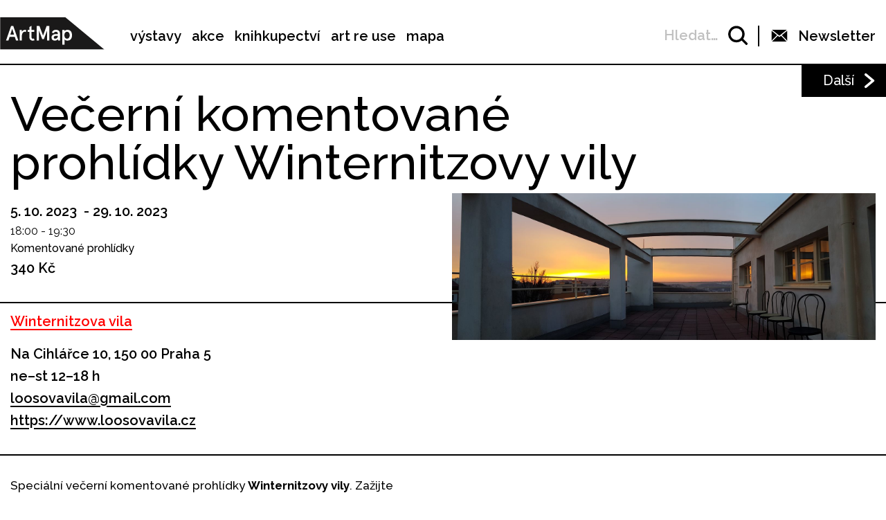

--- FILE ---
content_type: text/html; charset=UTF-8
request_url: https://www.artmap.cz/vecerni-komentovane-prohlidky-winternitzovy-vily/
body_size: 24391
content:

<!DOCTYPE html>
<html lang="cs-CZ" prefix="og: http://ogp.me/ns#">
<head>
	<meta charset="UTF-8">
	<meta name="viewport" content="width=device-width, initial-scale=1.0">
	<meta http-equiv="X-UA-Compatible" content="ie=edge">
	<link href="https://fonts.googleapis.com/css?family=Raleway:400,500,600,700" rel="stylesheet">

	<link rel="stylesheet" href="/assets/libs/slick.css">
		<link rel="stylesheet" href="/assets/styles/1738919849-index.css?105591722">

	<script>
		var ajaxUrl = ""+'/api';
	</script>
	<script>(function(w,d,s,l,i){w[l]=w[l]||[];w[l].push({'gtm.start':
	new Date().getTime(),event:'gtm.js'});var f=d.getElementsByTagName(s)[0],
	j=d.createElement(s),dl=l!='dataLayer'?'&l='+l:'';j.async=true;j.src=
	'https://www.googletagmanager.com/gtm.js?id='+i+dl;f.parentNode.insertBefore(j,f);
	})(window,document,'script','dataLayer',"GTM-5JLQF85");</script>
	<script
		src="https://code.jquery.com/jquery-3.3.1.min.js"
		integrity="sha256-FgpCb/KJQlLNfOu91ta32o/NMZxltwRo8QtmkMRdAu8="
		crossorigin="anonymous"></script>
	<link href="https://cdnjs.cloudflare.com/ajax/libs/select2/4.0.6-rc.0/css/select2.min.css" rel="stylesheet">
	<script src="https://cdnjs.cloudflare.com/ajax/libs/select2/4.0.6-rc.0/js/select2.min.js"></script>
	<script src="https://cdnjs.cloudflare.com/ajax/libs/select2/4.0.5/js/i18n/cs.js"></script>
	<script src="https://unpkg.com/masonry-layout@4/dist/masonry.pkgd.min.js"></script>
	<script src="https://cdnjs.cloudflare.com/ajax/libs/outdated-browser/1.1.5/outdatedbrowser.js"></script>
	<link href="https://cdnjs.cloudflare.com/ajax/libs/outdated-browser/1.1.5/outdatedbrowser.css" rel="stylesheet">
	<script src="https://cdnjs.cloudflare.com/polyfill/v3/polyfill.min.js"></script>

<title>Večerní komentované prohlídky Winternitzovy vily -</title>
<link rel="alternate" hreflang="cs" href="https://www.artmap.cz/vecerni-komentovane-prohlidky-winternitzovy-vily/" />

<!-- This site is optimized with the Yoast SEO plugin v8.2.1 - https://yoast.com/wordpress/plugins/seo/ -->
<link rel="canonical" href="https://www.artmap.cz/vecerni-komentovane-prohlidky-winternitzovy-vily/" />
<meta property="og:locale" content="cs_CZ" />
<meta property="og:type" content="article" />
<meta property="og:title" content="Večerní komentované prohlídky Winternitzovy vily -" />
<meta property="og:description" content="Speciální večerní komentované prohlídky Winternitzovy vily. Zažijte neopakovatelnou podvečerní atmosféru tohoto místa, kterou naši zkušení průvodci obohatí vyprávěním o pohnutém osudu rodiny, jenž k vile neodmyslitelně patří. Zážitek můžete na závěr umocnit sklenkou prosecca na terase a vychutnat si tak atmosféru první republiky do posledního doušku. Konkrétní termíny a dostupnost prohlídek si ověřte zde." />
<meta property="og:url" content="https://www.artmap.cz/vecerni-komentovane-prohlidky-winternitzovy-vily/" />
<meta name="twitter:card" content="summary_large_image" />
<meta name="twitter:description" content="Speciální večerní komentované prohlídky Winternitzovy vily. Zažijte neopakovatelnou podvečerní atmosféru tohoto místa, kterou naši zkušení průvodci obohatí vyprávěním o pohnutém osudu rodiny, jenž k vile neodmyslitelně patří. Zážitek můžete na závěr umocnit sklenkou prosecca na terase a vychutnat si tak atmosféru první republiky do posledního doušku. Konkrétní termíny a dostupnost prohlídek si ověřte zde." />
<meta name="twitter:title" content="Večerní komentované prohlídky Winternitzovy vily -" />
<!-- / Yoast SEO plugin. -->

<link rel='dns-prefetch' href='//s.w.org' />
<link rel='https://api.w.org/' href='https://www.artmap.cz/wp-json/' />
<link rel='shortlink' href='https://www.artmap.cz/?p=124598' />
<link rel="alternate" type="application/json+oembed" href="https://www.artmap.cz/wp-json/oembed/1.0/embed?url=https%3A%2F%2Fwww.artmap.cz%2Fvecerni-komentovane-prohlidky-winternitzovy-vily%2F" />
<link rel="alternate" type="text/xml+oembed" href="https://www.artmap.cz/wp-json/oembed/1.0/embed?url=https%3A%2F%2Fwww.artmap.cz%2Fvecerni-komentovane-prohlidky-winternitzovy-vily%2F&#038;format=xml" />
<meta name="generator" content="WPML ver:4.0.7 stt:9;" />
</head>
<body class="event-template-default single single-event postid-124598">
	<noscript><iframe src="https://www.googletagmanager.com/ns.html?id=GTM-5JLQF85" height="0" width="0" style="display:none;visibility:hidden"></iframe></noscript>
	<!-- Global site tag (gtag.js) - Google Analytics -->
	<script async src="https://www.googletagmanager.com/gtag/js?id=UA-145313875-1"></script>
	<script>
	window.dataLayer = window.dataLayer || [];
	function gtag(){dataLayer.push(arguments);}
	gtag('js', new Date());
	gtag('config', 'UA-145313875-1');
	</script>
	

<script>
	;(function(){
		(window.initComponents = window.initComponents || []).push({"name":"shapes","data":{"url":"\/assets\/sprites\/1738919849-shapes.svg?1668983477"},"place":null})
	})();
</script>

<nav class="menu">
	<div class="menu-links">
		<a href="/" class="menu-links-logo">

<svg class="shape shape-logo "><use xlink:href="#shape-logo"></use></svg>
		</a>

		<ul id="menu-hlavni-menu" class="menu-links-items"><li id="menu-item-12450" class="menu-item menu-item-type-post_type menu-item-object-page menu-item-12450"><a href="https://www.artmap.cz/vystavy/">výstavy</a></li>
<li id="menu-item-12451" class="menu-item menu-item-type-post_type menu-item-object-page menu-item-12451"><a href="https://www.artmap.cz/akce/">akce</a></li>
<li id="menu-item-12452" class="menu-item menu-item-type-custom menu-item-object-custom menu-item-12452"><a target="_blank" href="https://knihy.artmap.cz/">knihkupectví</a></li>
<li id="menu-item-122748" class="menu-item menu-item-type-custom menu-item-object-custom menu-item-122748"><a target="_blank" href="https://reuse.artmap.cz/">art re use</a></li>
<li id="menu-item-197979" class="menu-item menu-item-type-custom menu-item-object-custom menu-item-197979"><a target="_blank" href="https://mapa.artmap.cz/">mapa</a></li>
</ul>

	</div>
	<div class="menu-control">
<form action="search" class="expandSearch">
	<label class="expandSearch-in">
		<input
			type="text"
			placeholder="Hledejte…"
			class="expandSearch-input"
			id="search"
			name="search"
			minlength="3"
	>
		<span class="expandSearch-label">
			<span class="expandSearch-label-in">
				Hledat…
			</span>
		</span>
		<span class="expandSearch-icon">
<svg class="shape shape-icon-search "><use xlink:href="#shape-icon-search"></use></svg>
</span>
	</label>
</form>
		<div class="menu-control-border"></div>
		<div class="menu-control-item view-newsletter">

<svg class="shape shape-email-logo "><use xlink:href="#shape-email-logo"></use></svg>
			<p class="menu-control-item-text">Newsletter</p>
		</div>
		<div class="menu-control-searchShortcut">
			<a href="/search/">

<svg class="shape shape-icon-search "><use xlink:href="#shape-icon-search"></use></svg>
			</a>
		</div>
		<div class="menu-control-bars">
			<div class="menu-control-bar"></div>
			<div class="menu-control-bar"></div>
			<div class="menu-control-bar"></div>
		</div>
	</div>

<div id="newsletter" class="newsletter">
	<div class="newsletter-cross">

<svg class="shape shape-cross "><use xlink:href="#shape-cross"></use></svg>
	</div>

	<div class="newsletter-wrapper view-email is-active">
		<h3 class="newsletter-title">Přihlaste se k odběru novinek</h3>

		<script>
			(function (w,d,s,o,f,js,fjs) {
				w['ecm-widget']=o;w[o] = w[o] || function () { (w[o].q = w[o].q || []).push(arguments) };
				js = d.createElement(s), fjs = d.getElementsByTagName(s)[0];
				js.id = '4-f67e22c6c3dacfc9b77b6b40399abc16'; js.dataset.a = 'artmap'; js.src = f; js.async = 1; fjs.parentNode.insertBefore(js, fjs);
			}(window, document, 'script', 'ecmwidget', 'https://d70shl7vidtft.cloudfront.net/widget.js'));
		</script>
        <div id="f-4-f67e22c6c3dacfc9b77b6b40399abc16"></div>

	</div>
	<script>
		initComponents.push(
			{
				name: 'toggleClass',
				data: {
					toggleClass: 'is-active',
					trigger: '.newsletter-cross, .menu-control-item.view-newsletter',
					place: '.newsletter'
				}
			}
		)
	</script>
</div>

	<script>
		initComponents.push({
			name: 'toggleClass',
			data: {
				toggleClass: 'active',
				trigger: '.menu-control-bars',
				place: '.menu, .sidemenu'
			}
		})
	</script>
</nav>
<nav class="sidemenu">
	<div class="sidemenu-in">
	<ul id="menu-hlavni-menu-1" class="sidemenu-items view-main"><li class="menu-item menu-item-type-post_type menu-item-object-page menu-item-12450"><a href="https://www.artmap.cz/vystavy/">výstavy</a></li>
<li class="menu-item menu-item-type-post_type menu-item-object-page menu-item-12451"><a href="https://www.artmap.cz/akce/">akce</a></li>
<li class="menu-item menu-item-type-custom menu-item-object-custom menu-item-12452"><a target="_blank" href="https://knihy.artmap.cz/">knihkupectví</a></li>
<li class="menu-item menu-item-type-custom menu-item-object-custom menu-item-122748"><a target="_blank" href="https://reuse.artmap.cz/">art re use</a></li>
<li class="menu-item menu-item-type-custom menu-item-object-custom menu-item-197979"><a target="_blank" href="https://mapa.artmap.cz/">mapa</a></li>
</ul>

	<ul id="menu-patickove-menu" class="sidemenu-items view-footer"><li id="menu-item-12453" class="menu-item menu-item-type-post_type menu-item-object-page menu-item-12453"><a href="https://www.artmap.cz/instituce/">Instituce</a></li>
<li id="menu-item-12454" class="menu-item menu-item-type-post_type menu-item-object-page menu-item-12454"><a href="https://www.artmap.cz/umelci/">Umělci</a></li>
<li id="menu-item-70355" class="menu-item menu-item-type-post_type menu-item-object-page menu-item-70355"><a href="https://www.artmap.cz/archiv/">Archiv výstav a akcí</a></li>
<li id="menu-item-70358" class="menu-item menu-item-type-post_type menu-item-object-page menu-item-70358"><a href="https://www.artmap.cz/pdf-mapy/">Tištěné mapy v pdf</a></li>
</ul>


<div class="btn view-center view-icon view-wideOnMobile">
	<a href="#"  class="btn-in ">
			<span class="btn-icon">

<svg class="shape shape-email-logo "><use xlink:href="#shape-email-logo"></use></svg>
			</span>
		Newsletter
	</a>
</div>
	</div>
</nav>

	
	<div class="post">
		<div class="post-arrows">


			<a href="https://www.artmap.cz/revitalizace-postindustrialnich-periferii-ve-stredovychodni-evrope/" class="post-arrows-item">
				
					<p class="post-arrows-item-text">Další</p>

<svg class="shape shape-arrow-right "><use xlink:href="#shape-arrow-right"></use></svg>
			</a>
		</div>

		<h1 class="post-title">Večerní komentované prohlídky Winternitzovy vily</h1>

		<div class="post-in">
			<div class="post-content">
				<div class="post-info post-spacing">
					<div class="more-hidden post-artists">
					</div>
					<p class="text-bold">5. 10. 2023  - 29. 10. 2023 </p>

					<div>
						<span>18:00</span>
						<span>- 19:30</span>
					</div>
					<p>Komentované prohlídky</p>
					<p class="text-bold text-spaceless">340 Kč</p>
				</div>



				<div class="post-info post-spacing">

					<a href="https://www.artmap.cz/winternitzova-vila/" class="link-underlined link-institution text-bold">Winternitzova vila</a>



					<p class="text-bold text-spaceless">Na Cihlářce 10, 150 00 Praha 5</p>

					<div class="text-bold text-spaceless"><p>ne–st 12–18 h<p/></div>
					<div>
						


							<a href="mailto:loosovavila@gmail.com" class="text-bold link-underlined link-block">loosovavila@gmail.com</a>


		<a href="https://www.loosovavila.cz" class="text-bold link-underlined link-block" target="_blank">
			https://www.loosovavila.cz
		</a>



<div class="icon-list">
</div>
					</div>

				</div>

				<div class="post-image-mobile">
					<img src="https://snappycdn.net/artmap/2NeTIlXafr-pY1Wyp6UvLMfWlcNGIHhU_rQ9x9vvaSc/fill/1557/540/ce/1/aHR0cHM6Ly9zMy5ldS1jZW50cmFsLTEuYW1hem9uYXdzLmNvbS91cGxvYWRzLm1hbmdvd2ViLm9yZy9hcnRtYXAvcHJvZC91cGxvYWRzLzIwMjIvMDEvbm92ZWotdGVsLTIxNzguanBn.jpg" alt="" class="post-image-img">
					<p class="text-spaceless text-sub"></p>
				</div>

				<div class="post-body">
					<p>Speciální večerní komentované prohlídky <strong>Winternitzovy vily</strong>. Zažijte neopakovatelnou podvečerní atmosféru tohoto místa, kterou naši zkušení průvodci obohatí vyprávěním o pohnutém osudu rodiny, jenž k vile neodmyslitelně patří. Zážitek můžete na závěr umocnit sklenkou prosecca na terase a vychutnat si tak atmosféru první republiky do posledního doušku.</p>
<p>Konkrétní termíny a dostupnost prohlídek si ověřte <a href="https://goout.net/cs/winternitzova-vila/vzoysb/" target="_self">zde</a>.</p>

				</div>

			</div>

			<div class="post-image">
				<img src="https://snappycdn.net/artmap/2NeTIlXafr-pY1Wyp6UvLMfWlcNGIHhU_rQ9x9vvaSc/fill/1557/540/ce/1/aHR0cHM6Ly9zMy5ldS1jZW50cmFsLTEuYW1hem9uYXdzLmNvbS91cGxvYWRzLm1hbmdvd2ViLm9yZy9hcnRtYXAvcHJvZC91cGxvYWRzLzIwMjIvMDEvbm92ZWotdGVsLTIxNzguanBn.jpg" alt="" class="post-image-img">
				<p class="text-spaceless text-sub"></p>
			</div>
		</div>

		<div class="post-gallery">
			<div class="post-gallery-in">
					<div class="post-gallery-item">
						<img src="https://snappycdn.net/artmap/WAZ2V3y-IlkP0gosR-l3VKwMJ6yEDGmdS7iN5skYS58/fill/960/540/ce/1/aHR0cHM6Ly9zMy5ldS1jZW50cmFsLTEuYW1hem9uYXdzLmNvbS91cGxvYWRzLm1hbmdvd2ViLm9yZy9hcnRtYXAvcHJvZC91cGxvYWRzLzIwMjIvMDEvbm92ZWotdGVsLTIxNzQuanBn.jpg" alt="" class="post-gallery-item-img">
						<p class="text-spaceless text-sub"></p>
					</div>
					<div class="post-gallery-item">
						<img src="https://snappycdn.net/artmap/oneVSq08TbZ4NfUDhZHHAChHwCjnKL5nHilN3sT5VaA/fill/960/540/ce/1/aHR0cHM6Ly9zMy5ldS1jZW50cmFsLTEuYW1hem9uYXdzLmNvbS91cGxvYWRzLm1hbmdvd2ViLm9yZy9hcnRtYXAvcHJvZC91cGxvYWRzLzIwMjIvMDEvMjAyMDAzMTctMTU1NDMxLmpwZw.jpg" alt="" class="post-gallery-item-img">
						<p class="text-spaceless text-sub"></p>
					</div>

			</div>


				<div class="post-gallery-arrow arrow-left">

<svg class="shape shape-arrow-right-big "><use xlink:href="#shape-arrow-right-big"></use></svg>
				</div>

				<div class="post-gallery-arrow arrow-right">

<svg class="shape shape-arrow-right-big "><use xlink:href="#shape-arrow-right-big"></use></svg>
				</div>

			<script>
				initComponents.push({
					name: 'slick',
					place: '.post-gallery-in',
					data: {
						arrows: true,
						appendArrows: '.post-gallery-arrow',
						nextArrow: '.arrow-right',
						prevArrow: '.arrow-left',
						slidesToShow: 1,
						centerMode: true,
						variableWidth: true,
						responsive: [
							{
								breakpoint: 994,
								settings: "unslick"
							}
						]
					}
				}, {
					name: 'toggleClass',
					data: {
						toggleClass: 'view-hidden',
						trigger: '.post-gallery-btn',
						place: '.post-gallery'
					}
				})
			</script>
		</div>
		<script>
			initComponents.push({
				name: 'toggleClass',
				data: {
					toggleClass: 'more-hidden',
					trigger: '.post-artists-text',
					place: '.post-artists'
				}
			})
			</script>

	</div>


	






<div class="sidebysides type-related">

	<div class="sidebyside view-onlyOneButton">
		<div class="sidebyside-in">
			<div class="sidebyside-parts">
<div  class="sidebyside-part udalosti-pobliz">
	<h2 class="sidebyside-part-title">Události poblíž</h2>
		<div class="paged">
			<div class="sidebyside-part-items">


<div class="item-event view-sidebyside">
	<a href="https://www.artmap.cz/kino-architekt/" class="item-event-image">
			<img src="https://snappycdn.net/artmap/JyhLG5kYOv9T1DdY1CEA8BNZ1ovsZZ9t0SI4NPZY_KA/fill/741/417/ce/1/aHR0cHM6Ly9zMy5ldS1jZW50cmFsLTEuYW1hem9uYXdzLmNvbS91cGxvYWRzLm1hbmdvd2ViLm9yZy9hcnRtYXAvcHJvZC91cGxvYWRzLzIwMjUvMTIvU25pbWVrLW9icmF6b3ZreS0yMDI1LTEyLTIzLTIyMTg0MC5wbmc.png" alt="" class="item-event-image-img">
	</a>
	<a href="https://www.artmap.cz/kino-architekt/" class="item-event-title">Kino: Architekt</a>



<p class="item-event-subtext">
	<span class="item-event-date">21. 01. 2026 18:00</span>
	 / Ostatní akce
	<br>
		CAMP

	 / Praha 2
</p>
</div>

<div class="item-event view-sidebyside">
	<a href="https://www.artmap.cz/liquid-tension-2/" class="item-event-image">
			<img src="https://snappycdn.net/artmap/CrUeoB67Tt5o6lvbuclzsAg7dAptrPsimh1lMtZROVE/fill/960/540/ce/1/aHR0cHM6Ly9zMy5ldS1jZW50cmFsLTEuYW1hem9uYXdzLmNvbS91cGxvYWRzLm1hbmdvd2ViLm9yZy9hcnRtYXAvcHJvZC91cGxvYWRzLzIwMjYvMDEvUEtQLTg4MDIuanBn.jpg" alt="" class="item-event-image-img">
	</a>
	<a href="https://www.artmap.cz/liquid-tension-2/" class="item-event-title">Liquid Tension</a>



<p class="item-event-subtext">
	<span class="item-event-date">21. 01. 2026 18:00</span>
	 / Vernisáže
	<br>
		THE DESIGN gallery

	 / Praha 1
</p>
</div>

<div class="item-event view-sidebyside">
	<a href="https://www.artmap.cz/archihratky-udrzitelny-start/" class="item-event-image">
			<img src="https://snappycdn.net/artmap/ScszUl-pizvDTib8NvkbTAnEqaeZWG0aGILFFlpWLEg/fill/755/425/ce/1/aHR0cHM6Ly9zMy5ldS1jZW50cmFsLTEuYW1hem9uYXdzLmNvbS91cGxvYWRzLm1hbmdvd2ViLm9yZy9hcnRtYXAvcHJvZC91cGxvYWRzLzIwMjUvMTIvU25pbWVrLW9icmF6b3ZreS0yMDI1LTEyLTIzLTIyMjAzMi5wbmc.png" alt="" class="item-event-image-img">
	</a>
	<a href="https://www.artmap.cz/archihratky-udrzitelny-start/" class="item-event-title">Archihrátky: Udržitelný start</a>



<p class="item-event-subtext">
	<span class="item-event-date">22. 01. 2026</span>
	 / Pro děti
	<br>
		CAMP

	 / Praha 2
</p>
</div>

<div class="item-event view-sidebyside">
	<a href="https://www.artmap.cz/songmi-kim-koko-koko-kokodak-%ea%bc%ac%ea%bc%ac-%ea%bc%ac%ea%bc%ac-%ea%bc%ac%ea%bc%ac%eb%8b%a5-2/" class="item-event-image">
			<img src="https://snappycdn.net/artmap/7zNk4cGJbOayGY7FfA6l3yaFYZGtUWZco1ux59Q3siY/fill/960/540/ce/1/aHR0cHM6Ly9zMy5ldS1jZW50cmFsLTEuYW1hem9uYXdzLmNvbS91cGxvYWRzLm1hbmdvd2ViLm9yZy9hcnRtYXAvcHJvZC91cGxvYWRzLzIwMjYvMDEvS29rby1rb2tvLi4uLUtPS09EQUsta2tva2tvLWtrb2trby4uLi1ra29ra29kYWctLmpwZw.jpg" alt="" class="item-event-image-img">
	</a>
	<a href="https://www.artmap.cz/songmi-kim-koko-koko-kokodak-%ea%bc%ac%ea%bc%ac-%ea%bc%ac%ea%bc%ac-%ea%bc%ac%ea%bc%ac%eb%8b%a5-2/" class="item-event-title">SongMi Kim – Koko, koko… KOKODÁK! 꼬꼬, 꼬꼬… 꼬꼬닥!</a>



<p class="item-event-subtext">
	<span class="item-event-date">22. 01. 2026 17:00</span>
	 / Vernisáže
	<br>
		Galerie Kuzebauch

	 / Praha 6
</p>
</div>

<div class="item-event view-sidebyside">
	<a href="https://www.artmap.cz/veronika-richterova-merry-mushrooms-3/" class="item-event-image">
			<img src="https://snappycdn.net/artmap/b_wFDF0KqdX-wJVSH9r-7-MM37hdpL6lV_SX8W-MYp4/fill/960/540/ce/1/aHR0cHM6Ly9zMy5ldS1jZW50cmFsLTEuYW1hem9uYXdzLmNvbS91cGxvYWRzLm1hbmdvd2ViLm9yZy9hcnRtYXAvcHJvZC91cGxvYWRzLzIwMjYvMDEvMS5SSUNIVEVST1ZBLVZlcm9uaWthLTA0NS1mb3RvLUphbi1SYXNjaC1WZXJvbmlrYS1hbGwuSlBH.jpg" alt="" class="item-event-image-img">
	</a>
	<a href="https://www.artmap.cz/veronika-richterova-merry-mushrooms-3/" class="item-event-title">Veronika Richterová – Merry Mushrooms</a>



<p class="item-event-subtext">
	<span class="item-event-date">22. 01. 2026 17:00</span>
	 / Komentované prohlídky
	<br>
		Galerie Havelka

	 / Praha 1
</p>
</div>

<div class="item-event view-sidebyside">
	<a href="https://www.artmap.cz/petr-stanicky-metropolis-2/" class="item-event-image">
			<img src="https://s3.eu-central-1.amazonaws.com/uploads.mangoweb.org/artmap/prod/uploads/2026/01/pozv-stanicky-web.tif" alt="" class="item-event-image-img">
	</a>
	<a href="https://www.artmap.cz/petr-stanicky-metropolis-2/" class="item-event-title">Petr Stanický – Metropolis</a>



<p class="item-event-subtext">
	<span class="item-event-date">22. 01. 2026 17:30</span>
	 / Vernisáže
	<br>
		Galerie Makráč

	 / Praha 6
</p>
</div>
			</div>

		</div>
</div>
<div  class="sidebyside-part doprovodne-akce">
	<h2 class="sidebyside-part-title">Doprovodné akce</h2>
		<p class="not-found">Bohužel, nenašly se žádné vhodné příspěvky.</p>
</div>
			</div>
		</div>

	</div>

	<div class="sidebysides-buttons">
		<div class="btn view-center js-groupedLoadmore view-loadmore">
	<a href="?eventsPage=2&amp;eventsType=related" class="btn-in ">
		Další
	</a>
</div>

	</div>
</div>



<div class="menu-footer">
	<div class="menu-footer-main">
		<ul id="menu-patickove-menu-1" class="menu-footer-items"><li class="menu-item menu-item-type-post_type menu-item-object-page menu-item-12453"><a href="https://www.artmap.cz/instituce/">Instituce</a></li>
<li class="menu-item menu-item-type-post_type menu-item-object-page menu-item-12454"><a href="https://www.artmap.cz/umelci/">Umělci</a></li>
<li class="menu-item menu-item-type-post_type menu-item-object-page menu-item-70355"><a href="https://www.artmap.cz/archiv/">Archiv výstav a akcí</a></li>
<li class="menu-item menu-item-type-post_type menu-item-object-page menu-item-70358"><a href="https://www.artmap.cz/pdf-mapy/">Tištěné mapy v pdf</a></li>
</ul>
	</div>
</div>
<div class="copyright">
	<div class="copyright-artmapLogo">
		<a href="/" class="copyright-artmapLogo-link">

<svg class="shape shape-logo "><use xlink:href="#shape-logo"></use></svg>
		</a>
	</div>
	<div class="menu-footer-secondary">
		<ul id="menu-male-menu-v-paticce" class="menu-footer-secondary-items"><li id="menu-item-70508" class="menu-item menu-item-type-post_type menu-item-object-page menu-item-70508"><a href="https://www.artmap.cz/kontakty/">Kontakty</a></li>
<li id="menu-item-70509" class="menu-item menu-item-type-post_type menu-item-object-page menu-item-70509"><a href="https://www.artmap.cz/o-artmap/">O ArtMap</a></li>
<li id="menu-item-127475" class="menu-item menu-item-type-post_type menu-item-object-page menu-item-127475"><a href="https://www.artmap.cz/podporte-nas/">Podpořte nás</a></li>
<li id="menu-item-70520" class="menu-item menu-item-type-custom menu-item-object-custom menu-item-70520"><a href="https://www.facebook.com/artmap.cz">Facebook</a></li>
<li id="menu-item-70353" class="menu-item menu-item-type-post_type menu-item-object-page menu-item-70353"><a href="https://www.artmap.cz/user-login/">Login</a></li>
</ul>
	</div>

	<div class="copyright-text">Artmap, z. s.<br>
Vojtěšská 196/18<br>
110 00 Praha 1<br>
IČ: 22906339<br>
DIČ: CZ22906339</div>
	<div style="display: flex;">
		<div class="copyright-text">ArtMap finančně podporují:<br>
Ministerstvo kultury ČR<br>
Hlavní město Praha<br>
 Statutární město Brno<br>
Státní fond kultury ČR<br>
Městská část Praha 1</div>
		<div style="display: flex; flex-direction: column; gap: 10px; padding-right: 20px; padding-left: 30px; align-items: start">
			<img src="https://s3.eu-central-1.amazonaws.com/uploads.mangoweb.org/artmap/prod/uploads/2024/06/ministerstvo-kultury.png" alt="Ministerstvo Kultury" style="height: 50px; object-fit: contain;">
			<img src="https://s3.eu-central-1.amazonaws.com/uploads.mangoweb.org/artmap/prod/uploads/2024/06/funded-by-eu.png" alt="Funded by EU" style="height: 50px; object-fit: contain;">
			<img src="https://s3.eu-central-1.amazonaws.com/uploads.mangoweb.org/artmap/prod/uploads/2024/06/narodni-plan-obnovy.png" alt="Narodni Plan Obnovy" style="height: 50px; object-fit: contain;">
		</div>
	</div>

</div>

<script type='text/javascript' src='https://www.artmap.cz/wp-includes/js/wp-embed.js?ver=4.9.8'></script>

		<script src="https://ajax.googleapis.com/ajax/libs/jquery/2.2.0/jquery.min.js" defer></script>
		<script src="/assets/libs/slick.js" defer></script>
		<script src="/assets/scripts/1738919849-index.js?1097426726" defer></script>
		<script>
			function addLoadEvent(func) {
				var oldonload = window.onload;
				if (typeof window.onload != 'function') {
					window.onload = func;
				} else {
					window.onload = function() {
						if (oldonload) {
							oldonload();
						}
						func();
					}
				}
			}
			//call plugin function after DOM ready
			addLoadEvent(function(){
				outdatedBrowser({
					bgColor: '#f26a45',
					color: '#ffffff',
					lowerThan: 'IE10',
					languagePath: ''
				})
			});
		</script>
	<div id="outdated">
		<h6>Váš prohlížeč je zastaralý!</h6>
		<p>Pro správné zobrazení těchto stránek aktualizujte svůj prohlížeč. <a id="btnUpdateBrowser" href="http://outdatedbrowser.com/cs">Aktualizovat prohlížeč nyní</a></p>
		<p class="last"><a href="#" id="btnCloseUpdateBrowser" title="Zavřít">&times;</a></p>
	</div>
</body>
</html>


--- FILE ---
content_type: application/javascript
request_url: https://www.artmap.cz/assets/libs/slick.js
body_size: 14850
content:
/*
		_ _      _       _
 ___| (_) ___| | __  (_)___
/ __| | |/ __| |/ /  | / __|
\__ \ | | (__|   < _ | \__ \
|___/_|_|\___|_|\_(_)/ |___/
						|__/

 Version: 1.8.1
	Author: Ken Wheeler
 Website: http://kenwheeler.github.io
	Docs: http://kenwheeler.github.io/slick
	Repo: http://github.com/kenwheeler/slick
	Issues: http://github.com/kenwheeler/slick/issues

 */
/* global window, document, define, jQuery, setInterval, clearInterval */
;(function(factory) {
	'use strict';
	if (typeof define === 'function' && define.amd) {
			define(['jquery'], factory);
	} else if (typeof exports !== 'undefined') {
			module.exports = factory; // EDITED
	} else {
			factory(jQuery);
	}

}(function($) {
	'use strict';
	var Slick = window.Slick || {};

	Slick = (function() {

			var instanceUid = 0;

			function Slick(element, settings) {

					var _ = this, dataSettings;

					_.defaults = {
							accessibility: true,
							adaptiveHeight: false,
							appendArrows: $(element),
							appendDots: $(element),
							arrows: true,
							asNavFor: null,
							prevArrow: '<button class="slick-prev" aria-label="Previous" type="button">Previous</button>',
							nextArrow: '<button class="slick-next" aria-label="Next" type="button">Next</button>',
							autoplay: false,
							autoplaySpeed: 3000,
							centerMode: false,
							centerPadding: '50px',
							cssEase: 'ease',
							customPaging: function(slider, i) {
									return $('<button type="button" />').text(i + 1);
							},
							dots: false,
							dotsClass: 'slick-dots',
							draggable: true,
							easing: 'linear',
							edgeFriction: 0.35,
							fade: false,
							focusOnSelect: false,
							focusOnChange: false,
							infinite: true,
							initialSlide: 0,
							lazyLoad: 'ondemand',
							mobileFirst: false,
							pauseOnHover: true,
							pauseOnFocus: true,
							pauseOnDotsHover: false,
							respondTo: 'window',
							responsive: null,
							rows: 1,
							rtl: false,
							slide: '',
							slidesPerRow: 1,
							slidesToShow: 1,
							slidesToScroll: 1,
							speed: 500,
							swipe: true,
							swipeToSlide: false,
							touchMove: true,
							touchThreshold: 5,
							useCSS: true,
							useTransform: true,
							variableWidth: false,
							vertical: false,
							verticalSwiping: false,
							waitForAnimate: true,
							zIndex: 1000
					};

					_.initials = {
							animating: false,
							dragging: false,
							autoPlayTimer: null,
							currentDirection: 0,
							currentLeft: null,
							currentSlide: 0,
							direction: 1,
							$dots: null,
							listWidth: null,
							listHeight: null,
							loadIndex: 0,
							$nextArrow: null,
							$prevArrow: null,
							scrolling: false,
							slideCount: null,
							slideWidth: null,
							$slideTrack: null,
							$slides: null,
							sliding: false,
							slideOffset: 0,
							swipeLeft: null,
							swiping: false,
							$list: null,
							touchObject: {},
							transformsEnabled: false,
							unslicked: false
					};

					$.extend(_, _.initials);

					_.activeBreakpoint = null;
					_.animType = null;
					_.animProp = null;
					_.breakpoints = [];
					_.breakpointSettings = [];
					_.cssTransitions = false;
					_.focussed = false;
					_.interrupted = false;
					_.hidden = 'hidden';
					_.paused = true;
					_.positionProp = null;
					_.respondTo = null;
					_.rowCount = 1;
					_.shouldClick = true;
					_.$slider = $(element);
					_.$slidesCache = null;
					_.transformType = null;
					_.transitionType = null;
					_.visibilityChange = 'visibilitychange';
					_.windowWidth = 0;
					_.windowTimer = null;

					dataSettings = $(element).data('slick') || {};

					_.options = $.extend({}, _.defaults, settings, dataSettings);

					_.currentSlide = _.options.initialSlide;

					_.originalSettings = _.options;

					if (typeof document.mozHidden !== 'undefined') {
							_.hidden = 'mozHidden';
							_.visibilityChange = 'mozvisibilitychange';
					} else if (typeof document.webkitHidden !== 'undefined') {
							_.hidden = 'webkitHidden';
							_.visibilityChange = 'webkitvisibilitychange';
					}

					_.autoPlay = $.proxy(_.autoPlay, _);
					_.autoPlayClear = $.proxy(_.autoPlayClear, _);
					_.autoPlayIterator = $.proxy(_.autoPlayIterator, _);
					_.changeSlide = $.proxy(_.changeSlide, _);
					_.clickHandler = $.proxy(_.clickHandler, _);
					_.selectHandler = $.proxy(_.selectHandler, _);
					_.setPosition = $.proxy(_.setPosition, _);
					_.swipeHandler = $.proxy(_.swipeHandler, _);
					_.dragHandler = $.proxy(_.dragHandler, _);
					_.keyHandler = $.proxy(_.keyHandler, _);

					_.instanceUid = instanceUid++;

					// A simple way to check for HTML strings
					// Strict HTML recognition (must start with <)
					// Extracted from jQuery v1.11 source
					_.htmlExpr = /^(?:\s*(<[\w\W]+>)[^>]*)$/;


					_.registerBreakpoints();
					_.init(true);

			}

			return Slick;

	}());

	Slick.prototype.activateADA = function() {
			var _ = this;

			_.$slideTrack.find('.slick-active').attr({
					'aria-hidden': 'false'
			}).find('a, input, button, select').attr({
					'tabindex': '0'
			});

	};

	Slick.prototype.addSlide = Slick.prototype.slickAdd = function(markup, index, addBefore) {

			var _ = this;

			if (typeof(index) === 'boolean') {
					addBefore = index;
					index = null;
			} else if (index < 0 || (index >= _.slideCount)) {
					return false;
			}

			_.unload();

			if (typeof(index) === 'number') {
					if (index === 0 && _.$slides.length === 0) {
							$(markup).appendTo(_.$slideTrack);
					} else if (addBefore) {
							$(markup).insertBefore(_.$slides.eq(index));
					} else {
							$(markup).insertAfter(_.$slides.eq(index));
					}
			} else {
					if (addBefore === true) {
							$(markup).prependTo(_.$slideTrack);
					} else {
							$(markup).appendTo(_.$slideTrack);
					}
			}

			_.$slides = _.$slideTrack.children(this.options.slide);

			_.$slideTrack.children(this.options.slide).detach();

			_.$slideTrack.append(_.$slides);

			_.$slides.each(function(index, element) {
					$(element).attr('data-slick-index', index);
			});

			_.$slidesCache = _.$slides;

			_.reinit();

	};

	Slick.prototype.animateHeight = function() {
			var _ = this;
			if (_.options.slidesToShow === 1 && _.options.adaptiveHeight === true && _.options.vertical === false) {
					var targetHeight = _.$slides.eq(_.currentSlide).outerHeight(true);
					_.$list.animate({
							height: targetHeight
					}, _.options.speed);
			}
	};

	Slick.prototype.animateSlide = function(targetLeft, callback) {

			var animProps = {},
					_ = this;

			_.animateHeight();

			if (_.options.rtl === true && _.options.vertical === false) {
					targetLeft = -targetLeft;
			}
			if (_.transformsEnabled === false) {
					if (_.options.vertical === false) {
							_.$slideTrack.animate({
									left: targetLeft
							}, _.options.speed, _.options.easing, callback);
					} else {
							_.$slideTrack.animate({
									top: targetLeft
							}, _.options.speed, _.options.easing, callback);
					}

			} else {

					if (_.cssTransitions === false) {
							if (_.options.rtl === true) {
									_.currentLeft = -(_.currentLeft);
							}
							$({
									animStart: _.currentLeft
							}).animate({
									animStart: targetLeft
							}, {
									duration: _.options.speed,
									easing: _.options.easing,
									step: function(now) {
											now = Math.ceil(now);
											if (_.options.vertical === false) {
													animProps[_.animType] = 'translate(' +
															now + 'px, 0px)';
													_.$slideTrack.css(animProps);
											} else {
													animProps[_.animType] = 'translate(0px,' +
															now + 'px)';
													_.$slideTrack.css(animProps);
											}
									},
									complete: function() {
											if (callback) {
													callback.call();
											}
									}
							});

					} else {

							_.applyTransition();
							targetLeft = Math.ceil(targetLeft);

							if (_.options.vertical === false) {
									animProps[_.animType] = 'translate3d(' + targetLeft + 'px, 0px, 0px)';
							} else {
									animProps[_.animType] = 'translate3d(0px,' + targetLeft + 'px, 0px)';
							}
							_.$slideTrack.css(animProps);

							if (callback) {
									setTimeout(function() {

											_.disableTransition();

											callback.call();
									}, _.options.speed);
							}

					}

			}

	};

	Slick.prototype.getNavTarget = function() {

			var _ = this,
					asNavFor = _.options.asNavFor;

			if ( asNavFor && asNavFor !== null ) {
					asNavFor = $(asNavFor).not(_.$slider);
			}

			return asNavFor;

	};

	Slick.prototype.asNavFor = function(index) {

			var _ = this,
					asNavFor = _.getNavTarget();

			if ( asNavFor !== null && typeof asNavFor === 'object' ) {
					asNavFor.each(function() {
							var target = $(this).slick('getSlick');
							if(!target.unslicked) {
									target.slideHandler(index, true);
							}
					});
			}

	};

	Slick.prototype.applyTransition = function(slide) {

			var _ = this,
					transition = {};

			if (_.options.fade === false) {
					transition[_.transitionType] = _.transformType + ' ' + _.options.speed + 'ms ' + _.options.cssEase;
			} else {
					transition[_.transitionType] = 'opacity ' + _.options.speed + 'ms ' + _.options.cssEase;
			}

			if (_.options.fade === false) {
					_.$slideTrack.css(transition);
			} else {
					_.$slides.eq(slide).css(transition);
			}

	};

	Slick.prototype.autoPlay = function() {

			var _ = this;

			_.autoPlayClear();

			if ( _.slideCount > _.options.slidesToShow ) {
					_.autoPlayTimer = setInterval( _.autoPlayIterator, _.options.autoplaySpeed );
			}

	};

	Slick.prototype.autoPlayClear = function() {

			var _ = this;

			if (_.autoPlayTimer) {
					clearInterval(_.autoPlayTimer);
			}

	};

	Slick.prototype.autoPlayIterator = function() {

			var _ = this,
					slideTo = _.currentSlide + _.options.slidesToScroll;

			if ( !_.paused && !_.interrupted && !_.focussed ) {

					if ( _.options.infinite === false ) {

							if ( _.direction === 1 && ( _.currentSlide + 1 ) === ( _.slideCount - 1 )) {
									_.direction = 0;
							}

							else if ( _.direction === 0 ) {

									slideTo = _.currentSlide - _.options.slidesToScroll;

									if ( _.currentSlide - 1 === 0 ) {
											_.direction = 1;
									}

							}

					}

					_.slideHandler( slideTo );

			}

	};

	Slick.prototype.buildArrows = function() {

			var _ = this;

			if (_.options.arrows === true ) {

					_.$prevArrow = $(_.options.prevArrow).addClass('slick-arrow');
					_.$nextArrow = $(_.options.nextArrow).addClass('slick-arrow');

					if( _.slideCount > _.options.slidesToShow ) {

							_.$prevArrow.removeClass('slick-hidden').removeAttr('aria-hidden tabindex');
							_.$nextArrow.removeClass('slick-hidden').removeAttr('aria-hidden tabindex');

							if (_.htmlExpr.test(_.options.prevArrow)) {
									_.$prevArrow.prependTo(_.options.appendArrows);
							}

							if (_.htmlExpr.test(_.options.nextArrow)) {
									_.$nextArrow.appendTo(_.options.appendArrows);
							}

							if (_.options.infinite !== true) {
									_.$prevArrow
											.addClass('slick-disabled')
											.attr('aria-disabled', 'true');
							}

					} else {

							_.$prevArrow.add( _.$nextArrow )

									.addClass('slick-hidden')
									.attr({
											'aria-disabled': 'true',
											'tabindex': '-1'
									});

					}

			}

	};

	Slick.prototype.buildDots = function() {

			var _ = this,
					i, dot;

			if (_.options.dots === true && _.slideCount > _.options.slidesToShow) {

					_.$slider.addClass('slick-dotted');

					dot = $('<ul />').addClass(_.options.dotsClass);

					for (i = 0; i <= _.getDotCount(); i += 1) {
							dot.append($('<li />').append(_.options.customPaging.call(this, _, i)));
					}

					_.$dots = dot.appendTo(_.options.appendDots);

					_.$dots.find('li').first().addClass('slick-active');

			}

	};

	Slick.prototype.buildOut = function() {

			var _ = this;

			_.$slides =
					_.$slider
							.children( _.options.slide + ':not(.slick-cloned)')
							.addClass('slick-slide');

			_.slideCount = _.$slides.length;

			_.$slides.each(function(index, element) {
					$(element)
							.attr('data-slick-index', index)
							.data('originalStyling', $(element).attr('style') || '');
			});

			_.$slider.addClass('slick-slider');

			_.$slideTrack = (_.slideCount === 0) ?
					$('<div class="slick-track"/>').appendTo(_.$slider) :
					_.$slides.wrapAll('<div class="slick-track"/>').parent();

			_.$list = _.$slideTrack.wrap(
					'<div class="slick-list"/>').parent();
			_.$slideTrack.css('opacity', 0);

			if (_.options.centerMode === true || _.options.swipeToSlide === true) {
					_.options.slidesToScroll = 1;
			}

			$('img[data-lazy]', _.$slider).not('[src]').addClass('slick-loading');

			_.setupInfinite();

			_.buildArrows();

			_.buildDots();

			_.updateDots();


			_.setSlideClasses(typeof _.currentSlide === 'number' ? _.currentSlide : 0);

			if (_.options.draggable === true) {
					_.$list.addClass('draggable');
			}

	};

	Slick.prototype.buildRows = function() {

			var _ = this, a, b, c, newSlides, numOfSlides, originalSlides,slidesPerSection;

			newSlides = document.createDocumentFragment();
			originalSlides = _.$slider.children();

			if(_.options.rows > 0) {

					slidesPerSection = _.options.slidesPerRow * _.options.rows;
					numOfSlides = Math.ceil(
							originalSlides.length / slidesPerSection
					);

					for(a = 0; a < numOfSlides; a++){
							var slide = document.createElement('div');
							for(b = 0; b < _.options.rows; b++) {
									var row = document.createElement('div');
									for(c = 0; c < _.options.slidesPerRow; c++) {
											var target = (a * slidesPerSection + ((b * _.options.slidesPerRow) + c));
											if (originalSlides.get(target)) {
													row.appendChild(originalSlides.get(target));
											}
									}
									slide.appendChild(row);
							}
							newSlides.appendChild(slide);
					}

					_.$slider.empty().append(newSlides);
					_.$slider.children().children().children()
							.css({
									'width':(100 / _.options.slidesPerRow) + '%',
									'display': 'inline-block'
							});

			}

	};

	Slick.prototype.checkResponsive = function(initial, forceUpdate) {

			var _ = this,
					breakpoint, targetBreakpoint, respondToWidth, triggerBreakpoint = false;
			var sliderWidth = _.$slider.width();
			var windowWidth = window.innerWidth || $(window).width();

			if (_.respondTo === 'window') {
					respondToWidth = windowWidth;
			} else if (_.respondTo === 'slider') {
					respondToWidth = sliderWidth;
			} else if (_.respondTo === 'min') {
					respondToWidth = Math.min(windowWidth, sliderWidth);
			}

			if ( _.options.responsive &&
					_.options.responsive.length &&
					_.options.responsive !== null) {

					targetBreakpoint = null;

					for (breakpoint in _.breakpoints) {
							if (_.breakpoints.hasOwnProperty(breakpoint)) {
									if (_.originalSettings.mobileFirst === false) {
											if (respondToWidth < _.breakpoints[breakpoint]) {
													targetBreakpoint = _.breakpoints[breakpoint];
											}
									} else {
											if (respondToWidth > _.breakpoints[breakpoint]) {
													targetBreakpoint = _.breakpoints[breakpoint];
											}
									}
							}
					}

					if (targetBreakpoint !== null) {
							if (_.activeBreakpoint !== null) {
									if (targetBreakpoint !== _.activeBreakpoint || forceUpdate) {
											_.activeBreakpoint =
													targetBreakpoint;
											if (_.breakpointSettings[targetBreakpoint] === 'unslick') {
													_.unslick(targetBreakpoint);
											} else {
													_.options = $.extend({}, _.originalSettings,
															_.breakpointSettings[
																	targetBreakpoint]);
													if (initial === true) {
															_.currentSlide = _.options.initialSlide;
													}
													_.refresh(initial);
											}
											triggerBreakpoint = targetBreakpoint;
									}
							} else {
									_.activeBreakpoint = targetBreakpoint;
									if (_.breakpointSettings[targetBreakpoint] === 'unslick') {
											_.unslick(targetBreakpoint);
									} else {
											_.options = $.extend({}, _.originalSettings,
													_.breakpointSettings[
															targetBreakpoint]);
											if (initial === true) {
													_.currentSlide = _.options.initialSlide;
											}
											_.refresh(initial);
									}
									triggerBreakpoint = targetBreakpoint;
							}
					} else {
							if (_.activeBreakpoint !== null) {
									_.activeBreakpoint = null;
									_.options = _.originalSettings;
									if (initial === true) {
											_.currentSlide = _.options.initialSlide;
									}
									_.refresh(initial);
									triggerBreakpoint = targetBreakpoint;
							}
					}

					// only trigger breakpoints during an actual break. not on initialize.
					if( !initial && triggerBreakpoint !== false ) {
							_.$slider.trigger('breakpoint', [_, triggerBreakpoint]);
					}
			}

	};

	Slick.prototype.changeSlide = function(event, dontAnimate) {

			var _ = this,
					$target = $(event.currentTarget),
					indexOffset, slideOffset, unevenOffset;

			// If target is a link, prevent default action.
			if($target.is('a')) {
					event.preventDefault();
			}

			// If target is not the <li> element (ie: a child), find the <li>.
			if(!$target.is('li')) {
					$target = $target.closest('li');
			}

			unevenOffset = (_.slideCount % _.options.slidesToScroll !== 0);
			indexOffset = unevenOffset ? 0 : (_.slideCount - _.currentSlide) % _.options.slidesToScroll;

			switch (event.data.message) {

					case 'previous':
							slideOffset = indexOffset === 0 ? _.options.slidesToScroll : _.options.slidesToShow - indexOffset;
							if (_.slideCount > _.options.slidesToShow) {
									_.slideHandler(_.currentSlide - slideOffset, false, dontAnimate);
							}
							break;

					case 'next':
							slideOffset = indexOffset === 0 ? _.options.slidesToScroll : indexOffset;
							if (_.slideCount > _.options.slidesToShow) {
									_.slideHandler(_.currentSlide + slideOffset, false, dontAnimate);
							}
							break;

					case 'index':
							var index = event.data.index === 0 ? 0 :
									event.data.index || $target.index() * _.options.slidesToScroll;

							_.slideHandler(_.checkNavigable(index), false, dontAnimate);
							$target.children().trigger('focus');
							break;

					default:
							return;
			}

	};

	Slick.prototype.checkNavigable = function(index) {

			var _ = this,
					navigables, prevNavigable;

			navigables = _.getNavigableIndexes();
			prevNavigable = 0;
			if (index > navigables[navigables.length - 1]) {
					index = navigables[navigables.length - 1];
			} else {
					for (var n in navigables) {
							if (index < navigables[n]) {
									index = prevNavigable;
									break;
							}
							prevNavigable = navigables[n];
					}
			}

			return index;
	};

	Slick.prototype.cleanUpEvents = function() {

			var _ = this;

			if (_.options.dots && _.$dots !== null) {

					$('li', _.$dots)
							.off('click.slick', _.changeSlide)
							.off('mouseenter.slick', $.proxy(_.interrupt, _, true))
							.off('mouseleave.slick', $.proxy(_.interrupt, _, false));

					if (_.options.accessibility === true) {
							_.$dots.off('keydown.slick', _.keyHandler);
					}
			}

			_.$slider.off('focus.slick blur.slick');

			if (_.options.arrows === true && _.slideCount > _.options.slidesToShow) {
					_.$prevArrow && _.$prevArrow.off('click.slick', _.changeSlide);
					_.$nextArrow && _.$nextArrow.off('click.slick', _.changeSlide);

					if (_.options.accessibility === true) {
							_.$prevArrow && _.$prevArrow.off('keydown.slick', _.keyHandler);
							_.$nextArrow && _.$nextArrow.off('keydown.slick', _.keyHandler);
					}
			}

			_.$list.off('touchstart.slick mousedown.slick', _.swipeHandler);
			_.$list.off('touchmove.slick mousemove.slick', _.swipeHandler);
			_.$list.off('touchend.slick mouseup.slick', _.swipeHandler);
			_.$list.off('touchcancel.slick mouseleave.slick', _.swipeHandler);

			_.$list.off('click.slick', _.clickHandler);

			$(document).off(_.visibilityChange, _.visibility);

			_.cleanUpSlideEvents();

			if (_.options.accessibility === true) {
					_.$list.off('keydown.slick', _.keyHandler);
			}

			if (_.options.focusOnSelect === true) {
					$(_.$slideTrack).children().off('click.slick', _.selectHandler);
			}

			$(window).off('orientationchange.slick.slick-' + _.instanceUid, _.orientationChange);

			$(window).off('resize.slick.slick-' + _.instanceUid, _.resize);

			$('[draggable!=true]', _.$slideTrack).off('dragstart', _.preventDefault);

			$(window).off('load.slick.slick-' + _.instanceUid, _.setPosition);

	};

	Slick.prototype.cleanUpSlideEvents = function() {

			var _ = this;

			_.$list.off('mouseenter.slick', $.proxy(_.interrupt, _, true));
			_.$list.off('mouseleave.slick', $.proxy(_.interrupt, _, false));

	};

	Slick.prototype.cleanUpRows = function() {

			var _ = this, originalSlides;

			if(_.options.rows > 0) {
					originalSlides = _.$slides.children().children();
					originalSlides.removeAttr('style');
					_.$slider.empty().append(originalSlides);
			}

	};

	Slick.prototype.clickHandler = function(event) {

			var _ = this;

			if (_.shouldClick === false) {
					event.stopImmediatePropagation();
					event.stopPropagation();
					event.preventDefault();
			}

	};

	Slick.prototype.destroy = function(refresh) {

			var _ = this;

			_.autoPlayClear();

			_.touchObject = {};

			_.cleanUpEvents();

			$('.slick-cloned', _.$slider).detach();

			if (_.$dots) {
					_.$dots.remove();
			}

			if ( _.$prevArrow && _.$prevArrow.length ) {

					_.$prevArrow
							.removeClass('slick-disabled slick-arrow slick-hidden')
							.removeAttr('aria-hidden aria-disabled tabindex')
							.css('display','');

					if ( _.htmlExpr.test( _.options.prevArrow )) {
							_.$prevArrow.remove();
					}
			}

			if ( _.$nextArrow && _.$nextArrow.length ) {

					_.$nextArrow
							.removeClass('slick-disabled slick-arrow slick-hidden')
							.removeAttr('aria-hidden aria-disabled tabindex')
							.css('display','');

					if ( _.htmlExpr.test( _.options.nextArrow )) {
							_.$nextArrow.remove();
					}
			}


			if (_.$slides) {

					_.$slides
							.removeClass('slick-slide slick-active slick-center slick-visible slick-current')
							.removeAttr('aria-hidden')
							.removeAttr('data-slick-index')
							.each(function(){
									$(this).attr('style', $(this).data('originalStyling'));
							});

					_.$slideTrack.children(this.options.slide).detach();

					_.$slideTrack.detach();

					_.$list.detach();

					_.$slider.append(_.$slides);
			}

			_.cleanUpRows();

			_.$slider.removeClass('slick-slider');
			_.$slider.removeClass('slick-initialized');
			_.$slider.removeClass('slick-dotted');

			_.unslicked = true;

			if(!refresh) {
					_.$slider.trigger('destroy', [_]);
			}

	};

	Slick.prototype.disableTransition = function(slide) {

			var _ = this,
					transition = {};

			transition[_.transitionType] = '';

			if (_.options.fade === false) {
					_.$slideTrack.css(transition);
			} else {
					_.$slides.eq(slide).css(transition);
			}

	};

	Slick.prototype.fadeSlide = function(slideIndex, callback) {

			var _ = this;

			if (_.cssTransitions === false) {

					_.$slides.eq(slideIndex).css({
							zIndex: _.options.zIndex
					});

					_.$slides.eq(slideIndex).animate({
							opacity: 1
					}, _.options.speed, _.options.easing, callback);

			} else {

					_.applyTransition(slideIndex);

					_.$slides.eq(slideIndex).css({
							opacity: 1,
							zIndex: _.options.zIndex
					});

					if (callback) {
							setTimeout(function() {

									_.disableTransition(slideIndex);

									callback.call();
							}, _.options.speed);
					}

			}

	};

	Slick.prototype.fadeSlideOut = function(slideIndex) {

			var _ = this;

			if (_.cssTransitions === false) {

					_.$slides.eq(slideIndex).animate({
							opacity: 0,
							zIndex: _.options.zIndex - 2
					}, _.options.speed, _.options.easing);

			} else {

					_.applyTransition(slideIndex);

					_.$slides.eq(slideIndex).css({
							opacity: 0,
							zIndex: _.options.zIndex - 2
					});

			}

	};

	Slick.prototype.filterSlides = Slick.prototype.slickFilter = function(filter) {

			var _ = this;

			if (filter !== null) {

					_.$slidesCache = _.$slides;

					_.unload();

					_.$slideTrack.children(this.options.slide).detach();

					_.$slidesCache.filter(filter).appendTo(_.$slideTrack);

					_.reinit();

			}

	};

	Slick.prototype.focusHandler = function() {

			var _ = this;

			_.$slider
					.off('focus.slick blur.slick')
					.on('focus.slick blur.slick', '*', function(event) {

					event.stopImmediatePropagation();
					var $sf = $(this);

					setTimeout(function() {

							if( _.options.pauseOnFocus ) {
									_.focussed = $sf.is(':focus');
									_.autoPlay();
							}

					}, 0);

			});
	};

	Slick.prototype.getCurrent = Slick.prototype.slickCurrentSlide = function() {

			var _ = this;
			return _.currentSlide;

	};

	Slick.prototype.getDotCount = function() {

			var _ = this;

			var breakPoint = 0;
			var counter = 0;
			var pagerQty = 0;

			if (_.options.infinite === true) {
					if (_.slideCount <= _.options.slidesToShow) {
							++pagerQty;
					} else {
							while (breakPoint < _.slideCount) {
									++pagerQty;
									breakPoint = counter + _.options.slidesToScroll;
									counter += _.options.slidesToScroll <= _.options.slidesToShow ? _.options.slidesToScroll : _.options.slidesToShow;
							}
					}
			} else if (_.options.centerMode === true) {
					pagerQty = _.slideCount;
			} else if(!_.options.asNavFor) {
					pagerQty = 1 + Math.ceil((_.slideCount - _.options.slidesToShow) / _.options.slidesToScroll);
			}else {
					while (breakPoint < _.slideCount) {
							++pagerQty;
							breakPoint = counter + _.options.slidesToScroll;
							counter += _.options.slidesToScroll <= _.options.slidesToShow ? _.options.slidesToScroll : _.options.slidesToShow;
					}
			}

			return pagerQty - 1;

	};

	Slick.prototype.getLeft = function(slideIndex) {

			var _ = this,
					targetLeft,
					verticalHeight,
					verticalOffset = 0,
					targetSlide,
					coef;

			_.slideOffset = 0;
			verticalHeight = _.$slides.first().outerHeight(true);

			if (_.options.infinite === true) {
					if (_.slideCount > _.options.slidesToShow) {
							_.slideOffset = (_.slideWidth * _.options.slidesToShow) * -1;
							coef = -1

							if (_.options.vertical === true && _.options.centerMode === true) {
									if (_.options.slidesToShow === 2) {
											coef = -1.5;
									} else if (_.options.slidesToShow === 1) {
											coef = -2
									}
							}
							verticalOffset = (verticalHeight * _.options.slidesToShow) * coef;
					}
					if (_.slideCount % _.options.slidesToScroll !== 0) {
							if (slideIndex + _.options.slidesToScroll > _.slideCount && _.slideCount > _.options.slidesToShow) {
									if (slideIndex > _.slideCount) {
											_.slideOffset = ((_.options.slidesToShow - (slideIndex - _.slideCount)) * _.slideWidth) * -1;
											verticalOffset = ((_.options.slidesToShow - (slideIndex - _.slideCount)) * verticalHeight) * -1;
									} else {
											_.slideOffset = ((_.slideCount % _.options.slidesToScroll) * _.slideWidth) * -1;
											verticalOffset = ((_.slideCount % _.options.slidesToScroll) * verticalHeight) * -1;
									}
							}
					}
			} else {
					if (slideIndex + _.options.slidesToShow > _.slideCount) {
							_.slideOffset = ((slideIndex + _.options.slidesToShow) - _.slideCount) * _.slideWidth;
							verticalOffset = ((slideIndex + _.options.slidesToShow) - _.slideCount) * verticalHeight;
					}
			}

			if (_.slideCount <= _.options.slidesToShow) {
					_.slideOffset = 0;
					verticalOffset = 0;
			}

			if (_.options.centerMode === true && _.slideCount <= _.options.slidesToShow) {
					_.slideOffset = ((_.slideWidth * Math.floor(_.options.slidesToShow)) / 2) - ((_.slideWidth * _.slideCount) / 2);
			} else if (_.options.centerMode === true && _.options.infinite === true) {
					_.slideOffset += _.slideWidth * Math.floor(_.options.slidesToShow / 2) - _.slideWidth;
			} else if (_.options.centerMode === true) {
					_.slideOffset = 0;
					_.slideOffset += _.slideWidth * Math.floor(_.options.slidesToShow / 2);
			}

			if (_.options.vertical === false) {
					targetLeft = ((slideIndex * _.slideWidth) * -1) + _.slideOffset;
			} else {
					targetLeft = ((slideIndex * verticalHeight) * -1) + verticalOffset;
			}

			if (_.options.variableWidth === true) {

					if (_.slideCount <= _.options.slidesToShow || _.options.infinite === false) {
							targetSlide = _.$slideTrack.children('.slick-slide').eq(slideIndex);
					} else {
							targetSlide = _.$slideTrack.children('.slick-slide').eq(slideIndex + _.options.slidesToShow);
					}

					if (_.options.rtl === true) {
							if (targetSlide[0]) {
									targetLeft = (_.$slideTrack.width() - targetSlide[0].offsetLeft - targetSlide.width()) * -1;
							} else {
									targetLeft =  0;
							}
					} else {
							targetLeft = targetSlide[0] ? targetSlide[0].offsetLeft * -1 : 0;
					}

					if (_.options.centerMode === true) {
							if (_.slideCount <= _.options.slidesToShow || _.options.infinite === false) {
									targetSlide = _.$slideTrack.children('.slick-slide').eq(slideIndex);
							} else {
									targetSlide = _.$slideTrack.children('.slick-slide').eq(slideIndex + _.options.slidesToShow + 1);
							}

							if (_.options.rtl === true) {
									if (targetSlide[0]) {
											targetLeft = (_.$slideTrack.width() - targetSlide[0].offsetLeft - targetSlide.width()) * -1;
									} else {
											targetLeft =  0;
									}
							} else {
									targetLeft = targetSlide[0] ? targetSlide[0].offsetLeft * -1 : 0;
							}

							targetLeft += (_.$list.width() - targetSlide.outerWidth()) / 2;
					}
			}

			return targetLeft;

	};

	Slick.prototype.getOption = Slick.prototype.slickGetOption = function(option) {

			var _ = this;

			return _.options[option];

	};

	Slick.prototype.getNavigableIndexes = function() {

			var _ = this,
					breakPoint = 0,
					counter = 0,
					indexes = [],
					max;

			if (_.options.infinite === false) {
					max = _.slideCount;
			} else {
					breakPoint = _.options.slidesToScroll * -1;
					counter = _.options.slidesToScroll * -1;
					max = _.slideCount * 2;
			}

			while (breakPoint < max) {
					indexes.push(breakPoint);
					breakPoint = counter + _.options.slidesToScroll;
					counter += _.options.slidesToScroll <= _.options.slidesToShow ? _.options.slidesToScroll : _.options.slidesToShow;
			}

			return indexes;

	};

	Slick.prototype.getSlick = function() {

			return this;

	};

	Slick.prototype.getSlideCount = function() {

			var _ = this,
					slidesTraversed, swipedSlide, centerOffset;

			centerOffset = _.options.centerMode === true ? _.slideWidth * Math.floor(_.options.slidesToShow / 2) : 0;

			if (_.options.swipeToSlide === true) {
					_.$slideTrack.find('.slick-slide').each(function(index, slide) {
							if (slide.offsetLeft - centerOffset + ($(slide).outerWidth() / 2) > (_.swipeLeft * -1)) {
									swipedSlide = slide;
									return false;
							}
					});

					slidesTraversed = Math.abs($(swipedSlide).attr('data-slick-index') - _.currentSlide) || 1;

					return slidesTraversed;

			} else {
					return _.options.slidesToScroll;
			}

	};

	Slick.prototype.goTo = Slick.prototype.slickGoTo = function(slide, dontAnimate) {

			var _ = this;

			_.changeSlide({
					data: {
							message: 'index',
							index: parseInt(slide)
					}
			}, dontAnimate);

	};

	Slick.prototype.init = function(creation) {

			var _ = this;

			if (!$(_.$slider).hasClass('slick-initialized')) {

					$(_.$slider).addClass('slick-initialized');

					_.buildRows();
					_.buildOut();
					_.setProps();
					_.startLoad();
					_.loadSlider();
					_.initializeEvents();
					_.updateArrows();
					_.updateDots();
					_.checkResponsive(true);
					_.focusHandler();

			}

			if (creation) {
					_.$slider.trigger('init', [_]);
			}

			if (_.options.accessibility === true) {
					_.initADA();
			}

			if ( _.options.autoplay ) {

					_.paused = false;
					_.autoPlay();

			}

	};

	Slick.prototype.initADA = function() {
			var _ = this,
							numDotGroups = Math.ceil(_.slideCount / _.options.slidesToShow),
							tabControlIndexes = _.getNavigableIndexes().filter(function(val) {
									return (val >= 0) && (val < _.slideCount);
							});

			_.$slides.add(_.$slideTrack.find('.slick-cloned')).attr({
					'aria-hidden': 'true',
					'tabindex': '-1'
			}).find('a, input, button, select').attr({
					'tabindex': '-1'
			});

			if (_.$dots !== null) {
					_.$slides.not(_.$slideTrack.find('.slick-cloned')).each(function(i) {
							var slideControlIndex = tabControlIndexes.indexOf(i);

							$(this).attr({
									'role': 'tabpanel',
									'id': 'slick-slide' + _.instanceUid + i,
									'tabindex': -1
							});

							if (slideControlIndex !== -1) {
								var ariaButtonControl = 'slick-slide-control' + _.instanceUid + slideControlIndex
								if ($('#' + ariaButtonControl).length) {
									$(this).attr({
											'aria-describedby': ariaButtonControl
									});
								}
							}
					});

					_.$dots.attr('role', 'tablist').find('li').each(function(i) {
							var mappedSlideIndex = tabControlIndexes[i];

							$(this).attr({
									'role': 'presentation'
							});

							$(this).find('button').first().attr({
									'role': 'tab',
									'id': 'slick-slide-control' + _.instanceUid + i,
									'aria-controls': 'slick-slide' + _.instanceUid + mappedSlideIndex,
									'aria-label': (i + 1) + ' of ' + numDotGroups,
									'aria-selected': null,
									'tabindex': '-1'
							});

					}).eq(_.currentSlide).find('button').attr({
							'aria-selected': 'true',
							'tabindex': '0'
					}).end();
			}

			for (var i=_.currentSlide, max=i+_.options.slidesToShow; i < max; i++) {
				if (_.options.focusOnChange) {
					_.$slides.eq(i).attr({'tabindex': '0'});
				} else {
					_.$slides.eq(i).removeAttr('tabindex');
				}
			}

			_.activateADA();

	};

	Slick.prototype.initArrowEvents = function() {

			var _ = this;

			if (_.options.arrows === true && _.slideCount > _.options.slidesToShow) {
					_.$prevArrow
						.off('click.slick')
						.on('click.slick', {
									message: 'previous'
						}, _.changeSlide);
					_.$nextArrow
						.off('click.slick')
						.on('click.slick', {
									message: 'next'
						}, _.changeSlide);

					if (_.options.accessibility === true) {
							_.$prevArrow.on('keydown.slick', _.keyHandler);
							_.$nextArrow.on('keydown.slick', _.keyHandler);
					}
			}

	};

	Slick.prototype.initDotEvents = function() {

			var _ = this;

			if (_.options.dots === true && _.slideCount > _.options.slidesToShow) {
					$('li', _.$dots).on('click.slick', {
							message: 'index'
					}, _.changeSlide);

					if (_.options.accessibility === true) {
							_.$dots.on('keydown.slick', _.keyHandler);
					}
			}

			if (_.options.dots === true && _.options.pauseOnDotsHover === true && _.slideCount > _.options.slidesToShow) {

					$('li', _.$dots)
							.on('mouseenter.slick', $.proxy(_.interrupt, _, true))
							.on('mouseleave.slick', $.proxy(_.interrupt, _, false));

			}

	};

	Slick.prototype.initSlideEvents = function() {

			var _ = this;

			if ( _.options.pauseOnHover ) {

					_.$list.on('mouseenter.slick', $.proxy(_.interrupt, _, true));
					_.$list.on('mouseleave.slick', $.proxy(_.interrupt, _, false));

			}

	};

	Slick.prototype.initializeEvents = function() {

			var _ = this;

			_.initArrowEvents();

			_.initDotEvents();
			_.initSlideEvents();

			_.$list.on('touchstart.slick mousedown.slick', {
					action: 'start'
			}, _.swipeHandler);
			_.$list.on('touchmove.slick mousemove.slick', {
					action: 'move'
			}, _.swipeHandler);
			_.$list.on('touchend.slick mouseup.slick', {
					action: 'end'
			}, _.swipeHandler);
			_.$list.on('touchcancel.slick mouseleave.slick', {
					action: 'end'
			}, _.swipeHandler);

			_.$list.on('click.slick', _.clickHandler);

			$(document).on(_.visibilityChange, $.proxy(_.visibility, _));

			if (_.options.accessibility === true) {
					_.$list.on('keydown.slick', _.keyHandler);
			}

			if (_.options.focusOnSelect === true) {
					$(_.$slideTrack).children().on('click.slick', _.selectHandler);
			}

			$(window).on('orientationchange.slick.slick-' + _.instanceUid, $.proxy(_.orientationChange, _));

			$(window).on('resize.slick.slick-' + _.instanceUid, $.proxy(_.resize, _));

			$('[draggable!=true]', _.$slideTrack).on('dragstart', _.preventDefault);

			$(window).on('load.slick.slick-' + _.instanceUid, _.setPosition);
			$(_.setPosition);

	};

	Slick.prototype.initUI = function() {

			var _ = this;

			if (_.options.arrows === true && _.slideCount > _.options.slidesToShow) {

					_.$prevArrow.show();
					_.$nextArrow.show();

			}

			if (_.options.dots === true && _.slideCount > _.options.slidesToShow) {

					_.$dots.show();

			}

	};

	Slick.prototype.keyHandler = function(event) {

			var _ = this;
			//Dont slide if the cursor is inside the form fields and arrow keys are pressed
			if(!event.target.tagName.match('TEXTAREA|INPUT|SELECT')) {
					if (event.keyCode === 37 && _.options.accessibility === true) {
							_.changeSlide({
									data: {
											message: _.options.rtl === true ? 'next' :  'previous'
									}
							});
					} else if (event.keyCode === 39 && _.options.accessibility === true) {
							_.changeSlide({
									data: {
											message: _.options.rtl === true ? 'previous' : 'next'
									}
							});
					}
			}

	};

	Slick.prototype.lazyLoad = function() {

			var _ = this,
					loadRange, cloneRange, rangeStart, rangeEnd;

			function loadImages(imagesScope) {

					$('img[data-lazy]', imagesScope).each(function() {

							var image = $(this),
									imageSource = $(this).attr('data-lazy'),
									imageSrcSet = $(this).attr('data-srcset'),
									imageSizes  = $(this).attr('data-sizes') || _.$slider.attr('data-sizes'),
									imageToLoad = document.createElement('img');

							imageToLoad.onload = function() {

									image
											.animate({ opacity: 0 }, 100, function() {

													if (imageSrcSet) {
															image
																	.attr('srcset', imageSrcSet );

															if (imageSizes) {
																	image
																			.attr('sizes', imageSizes );
															}
													}

													image
															.attr('src', imageSource)
															.animate({ opacity: 1 }, 200, function() {
																	image
																			.removeAttr('data-lazy data-srcset data-sizes')
																			.removeClass('slick-loading');
															});
													_.$slider.trigger('lazyLoaded', [_, image, imageSource]);
											});

							};

							imageToLoad.onerror = function() {

									image
											.removeAttr( 'data-lazy' )
											.removeClass( 'slick-loading' )
											.addClass( 'slick-lazyload-error' );

									_.$slider.trigger('lazyLoadError', [ _, image, imageSource ]);

							};

							imageToLoad.src = imageSource;

					});

			}

			if (_.options.centerMode === true) {
					if (_.options.infinite === true) {
							rangeStart = _.currentSlide + (_.options.slidesToShow / 2 + 1);
							rangeEnd = rangeStart + _.options.slidesToShow + 2;
					} else {
							rangeStart = Math.max(0, _.currentSlide - (_.options.slidesToShow / 2 + 1));
							rangeEnd = 2 + (_.options.slidesToShow / 2 + 1) + _.currentSlide;
					}
			} else {
					rangeStart = _.options.infinite ? _.options.slidesToShow + _.currentSlide : _.currentSlide;
					rangeEnd = Math.ceil(rangeStart + _.options.slidesToShow);
					if (_.options.fade === true) {
							if (rangeStart > 0) rangeStart--;
							if (rangeEnd <= _.slideCount) rangeEnd++;
					}
			}

			loadRange = _.$slider.find('.slick-slide').slice(rangeStart, rangeEnd);

			if (_.options.lazyLoad === 'anticipated') {
					var prevSlide = rangeStart - 1,
							nextSlide = rangeEnd,
							$slides = _.$slider.find('.slick-slide');

					for (var i = 0; i < _.options.slidesToScroll; i++) {
							if (prevSlide < 0) prevSlide = _.slideCount - 1;
							loadRange = loadRange.add($slides.eq(prevSlide));
							loadRange = loadRange.add($slides.eq(nextSlide));
							prevSlide--;
							nextSlide++;
					}
			}

			loadImages(loadRange);

			if (_.slideCount <= _.options.slidesToShow) {
					cloneRange = _.$slider.find('.slick-slide');
					loadImages(cloneRange);
			} else
			if (_.currentSlide >= _.slideCount - _.options.slidesToShow) {
					cloneRange = _.$slider.find('.slick-cloned').slice(0, _.options.slidesToShow);
					loadImages(cloneRange);
			} else if (_.currentSlide === 0) {
					cloneRange = _.$slider.find('.slick-cloned').slice(_.options.slidesToShow * -1);
					loadImages(cloneRange);
			}

	};

	Slick.prototype.loadSlider = function() {

			var _ = this;

			_.setPosition();

			_.$slideTrack.css({
					opacity: 1
			});

			_.$slider.removeClass('slick-loading');

			_.initUI();

			if (_.options.lazyLoad === 'progressive') {
					_.progressiveLazyLoad();
			}

	};

	Slick.prototype.next = Slick.prototype.slickNext = function() {

			var _ = this;

			_.changeSlide({
					data: {
							message: 'next'
					}
			});

	};

	Slick.prototype.orientationChange = function() {

			var _ = this;

			_.checkResponsive();
			_.setPosition();

	};

	Slick.prototype.pause = Slick.prototype.slickPause = function() {

			var _ = this;

			_.autoPlayClear();
			_.paused = true;

	};

	Slick.prototype.play = Slick.prototype.slickPlay = function() {

			var _ = this;

			_.autoPlay();
			_.options.autoplay = true;
			_.paused = false;
			_.focussed = false;
			_.interrupted = false;

	};

	Slick.prototype.postSlide = function(index) {

			var _ = this;

			if( !_.unslicked ) {

					_.$slider.trigger('afterChange', [_, index]);

					_.animating = false;

					if (_.slideCount > _.options.slidesToShow) {
							_.setPosition();
					}

					_.swipeLeft = null;

					if ( _.options.autoplay ) {
							_.autoPlay();
					}

					if (_.options.accessibility === true) {
							_.initADA();

							if (_.options.focusOnChange) {
									var $currentSlide = $(_.$slides.get(_.currentSlide));
									$currentSlide.attr('tabindex', 0).focus();
							}
					}

			}

	};

	Slick.prototype.prev = Slick.prototype.slickPrev = function() {

			var _ = this;

			_.changeSlide({
					data: {
							message: 'previous'
					}
			});

	};

	Slick.prototype.preventDefault = function(event) {

			event.preventDefault();

	};

	Slick.prototype.progressiveLazyLoad = function( tryCount ) {

			tryCount = tryCount || 1;

			var _ = this,
					$imgsToLoad = $( 'img[data-lazy]', _.$slider ),
					image,
					imageSource,
					imageSrcSet,
					imageSizes,
					imageToLoad;

			if ( $imgsToLoad.length ) {

					image = $imgsToLoad.first();
					imageSource = image.attr('data-lazy');
					imageSrcSet = image.attr('data-srcset');
					imageSizes  = image.attr('data-sizes') || _.$slider.attr('data-sizes');
					imageToLoad = document.createElement('img');

					imageToLoad.onload = function() {

							if (imageSrcSet) {
									image
											.attr('srcset', imageSrcSet );

									if (imageSizes) {
											image
													.attr('sizes', imageSizes );
									}
							}

							image
									.attr( 'src', imageSource )
									.removeAttr('data-lazy data-srcset data-sizes')
									.removeClass('slick-loading');

							if ( _.options.adaptiveHeight === true ) {
									_.setPosition();
							}

							_.$slider.trigger('lazyLoaded', [ _, image, imageSource ]);
							_.progressiveLazyLoad();

					};

					imageToLoad.onerror = function() {

							if ( tryCount < 3 ) {

									/**
									* try to load the image 3 times,
									* leave a slight delay so we don't get
									* servers blocking the request.
									*/
									setTimeout( function() {
											_.progressiveLazyLoad( tryCount + 1 );
									}, 500 );

							} else {

									image
											.removeAttr( 'data-lazy' )
											.removeClass( 'slick-loading' )
											.addClass( 'slick-lazyload-error' );

									_.$slider.trigger('lazyLoadError', [ _, image, imageSource ]);

									_.progressiveLazyLoad();

							}

					};

					imageToLoad.src = imageSource;

			} else {

					_.$slider.trigger('allImagesLoaded', [ _ ]);

			}

	};

	Slick.prototype.refresh = function( initializing ) {

			var _ = this, currentSlide, lastVisibleIndex;

			lastVisibleIndex = _.slideCount - _.options.slidesToShow;

			// in non-infinite sliders, we don't want to go past the
			// last visible index.
			if( !_.options.infinite && ( _.currentSlide > lastVisibleIndex )) {
					_.currentSlide = lastVisibleIndex;
			}

			// if less slides than to show, go to start.
			if ( _.slideCount <= _.options.slidesToShow ) {
					_.currentSlide = 0;

			}

			currentSlide = _.currentSlide;

			_.destroy(true);

			$.extend(_, _.initials, { currentSlide: currentSlide });

			_.init();

			if( !initializing ) {

					_.changeSlide({
							data: {
									message: 'index',
									index: currentSlide
							}
					}, false);

			}

	};

	Slick.prototype.registerBreakpoints = function() {

			var _ = this, breakpoint, currentBreakpoint, l,
					responsiveSettings = _.options.responsive || null;

			if ( $.type(responsiveSettings) === 'array' && responsiveSettings.length ) {

					_.respondTo = _.options.respondTo || 'window';

					for ( breakpoint in responsiveSettings ) {

							l = _.breakpoints.length-1;

							if (responsiveSettings.hasOwnProperty(breakpoint)) {
									currentBreakpoint = responsiveSettings[breakpoint].breakpoint;

									// loop through the breakpoints and cut out any existing
									// ones with the same breakpoint number, we don't want dupes.
									while( l >= 0 ) {
											if( _.breakpoints[l] && _.breakpoints[l] === currentBreakpoint ) {
													_.breakpoints.splice(l,1);
											}
											l--;
									}

									_.breakpoints.push(currentBreakpoint);
									_.breakpointSettings[currentBreakpoint] = responsiveSettings[breakpoint].settings;

							}

					}

					_.breakpoints.sort(function(a, b) {
							return ( _.options.mobileFirst ) ? a-b : b-a;
					});

			}

	};

	Slick.prototype.reinit = function() {

			var _ = this;

			_.$slides =
					_.$slideTrack
							.children(_.options.slide)
							.addClass('slick-slide');

			_.slideCount = _.$slides.length;

			if (_.currentSlide >= _.slideCount && _.currentSlide !== 0) {
					_.currentSlide = _.currentSlide - _.options.slidesToScroll;
			}

			if (_.slideCount <= _.options.slidesToShow) {
					_.currentSlide = 0;
			}

			_.registerBreakpoints();

			_.setProps();
			_.setupInfinite();
			_.buildArrows();
			_.updateArrows();
			_.initArrowEvents();
			_.buildDots();
			_.updateDots();
			_.initDotEvents();
			_.cleanUpSlideEvents();
			_.initSlideEvents();

			_.checkResponsive(false, true);

			if (_.options.focusOnSelect === true) {
					$(_.$slideTrack).children().on('click.slick', _.selectHandler);
			}

			_.setSlideClasses(typeof _.currentSlide === 'number' ? _.currentSlide : 0);

			_.setPosition();
			_.focusHandler();

			_.paused = !_.options.autoplay;
			_.autoPlay();

			_.$slider.trigger('reInit', [_]);

	};

	Slick.prototype.resize = function() {

			var _ = this;

			if ($(window).width() !== _.windowWidth) {
					clearTimeout(_.windowDelay);
					_.windowDelay = window.setTimeout(function() {
							_.windowWidth = $(window).width();
							_.checkResponsive();
							if( !_.unslicked ) { _.setPosition(); }
					}, 50);
			}
	};

	Slick.prototype.removeSlide = Slick.prototype.slickRemove = function(index, removeBefore, removeAll) {

			var _ = this;

			if (typeof(index) === 'boolean') {
					removeBefore = index;
					index = removeBefore === true ? 0 : _.slideCount - 1;
			} else {
					index = removeBefore === true ? --index : index;
			}

			if (_.slideCount < 1 || index < 0 || index > _.slideCount - 1) {
					return false;
			}

			_.unload();

			if (removeAll === true) {
					_.$slideTrack.children().remove();
			} else {
					_.$slideTrack.children(this.options.slide).eq(index).remove();
			}

			_.$slides = _.$slideTrack.children(this.options.slide);

			_.$slideTrack.children(this.options.slide).detach();

			_.$slideTrack.append(_.$slides);

			_.$slidesCache = _.$slides;

			_.reinit();

	};

	Slick.prototype.setCSS = function(position) {

			var _ = this,
					positionProps = {},
					x, y;

			if (_.options.rtl === true) {
					position = -position;
			}
			x = _.positionProp == 'left' ? Math.ceil(position) + 'px' : '0px';
			y = _.positionProp == 'top' ? Math.ceil(position) + 'px' : '0px';

			positionProps[_.positionProp] = position;

			if (_.transformsEnabled === false) {
					_.$slideTrack.css(positionProps);
			} else {
					positionProps = {};
					if (_.cssTransitions === false) {
							positionProps[_.animType] = 'translate(' + x + ', ' + y + ')';
							_.$slideTrack.css(positionProps);
					} else {
							positionProps[_.animType] = 'translate3d(' + x + ', ' + y + ', 0px)';
							_.$slideTrack.css(positionProps);
					}
			}

	};

	Slick.prototype.setDimensions = function() {

			var _ = this;

			if (_.options.vertical === false) {
					if (_.options.centerMode === true) {
							_.$list.css({
									padding: ('0px ' + _.options.centerPadding)
							});
					}
			} else {
					_.$list.height(_.$slides.first().outerHeight(true) * _.options.slidesToShow);
					if (_.options.centerMode === true) {
							_.$list.css({
									padding: (_.options.centerPadding + ' 0px')
							});
					}
			}

			_.listWidth = _.$list.width();
			_.listHeight = _.$list.height();


			if (_.options.vertical === false && _.options.variableWidth === false) {
					_.slideWidth = Math.ceil(_.listWidth / _.options.slidesToShow);
					_.$slideTrack.width(Math.ceil((_.slideWidth * _.$slideTrack.children('.slick-slide').length)));

			} else if (_.options.variableWidth === true) {
					_.$slideTrack.width(5000 * _.slideCount);
			} else {
					_.slideWidth = Math.ceil(_.listWidth);
					_.$slideTrack.height(Math.ceil((_.$slides.first().outerHeight(true) * _.$slideTrack.children('.slick-slide').length)));
			}

			var offset = _.$slides.first().outerWidth(true) - _.$slides.first().width();
			if (_.options.variableWidth === false) _.$slideTrack.children('.slick-slide').width(_.slideWidth - offset);

	};

	Slick.prototype.setFade = function() {

			var _ = this,
					targetLeft;

			_.$slides.each(function(index, element) {
					targetLeft = (_.slideWidth * index) * -1;
					if (_.options.rtl === true) {
							$(element).css({
									position: 'relative',
									right: targetLeft,
									top: 0,
									zIndex: _.options.zIndex - 2,
									opacity: 0
							});
					} else {
							$(element).css({
									position: 'relative',
									left: targetLeft,
									top: 0,
									zIndex: _.options.zIndex - 2,
									opacity: 0
							});
					}
			});

			_.$slides.eq(_.currentSlide).css({
					zIndex: _.options.zIndex - 1,
					opacity: 1
			});

	};

	Slick.prototype.setHeight = function() {

			var _ = this;

			if (_.options.slidesToShow === 1 && _.options.adaptiveHeight === true && _.options.vertical === false) {
					var targetHeight = _.$slides.eq(_.currentSlide).outerHeight(true);
					_.$list.css('height', targetHeight);
			}

	};

	Slick.prototype.setOption =
	Slick.prototype.slickSetOption = function() {

			/**
			* accepts arguments in format of:
			*
			*  - for changing a single option's value:
			*     .slick("setOption", option, value, refresh )
			*
			*  - for changing a set of responsive options:
			*     .slick("setOption", 'responsive', [{}, ...], refresh )
			*
			*  - for updating multiple values at once (not responsive)
			*     .slick("setOption", { 'option': value, ... }, refresh )
			*/

			var _ = this, l, item, option, value, refresh = false, type;

			if( $.type( arguments[0] ) === 'object' ) {

					option =  arguments[0];
					refresh = arguments[1];
					type = 'multiple';

			} else if ( $.type( arguments[0] ) === 'string' ) {

					option =  arguments[0];
					value = arguments[1];
					refresh = arguments[2];

					if ( arguments[0] === 'responsive' && $.type( arguments[1] ) === 'array' ) {

							type = 'responsive';

					} else if ( typeof arguments[1] !== 'undefined' ) {

							type = 'single';

					}

			}

			if ( type === 'single' ) {

					_.options[option] = value;


			} else if ( type === 'multiple' ) {

					$.each( option , function( opt, val ) {

							_.options[opt] = val;

					});


			} else if ( type === 'responsive' ) {

					for ( item in value ) {

							if( $.type( _.options.responsive ) !== 'array' ) {

									_.options.responsive = [ value[item] ];

							} else {

									l = _.options.responsive.length-1;

									// loop through the responsive object and splice out duplicates.
									while( l >= 0 ) {

											if( _.options.responsive[l].breakpoint === value[item].breakpoint ) {

													_.options.responsive.splice(l,1);

											}

											l--;

									}

									_.options.responsive.push( value[item] );

							}

					}

			}

			if ( refresh ) {

					_.unload();
					_.reinit();

			}

	};

	Slick.prototype.setPosition = function() {

			var _ = this;

			_.setDimensions();

			_.setHeight();

			if (_.options.fade === false) {
					_.setCSS(_.getLeft(_.currentSlide));
			} else {
					_.setFade();
			}

			_.$slider.trigger('setPosition', [_]);

	};

	Slick.prototype.setProps = function() {

			var _ = this,
					bodyStyle = document.body.style;

			_.positionProp = _.options.vertical === true ? 'top' : 'left';

			if (_.positionProp === 'top') {
					_.$slider.addClass('slick-vertical');
			} else {
					_.$slider.removeClass('slick-vertical');
			}

			if (bodyStyle.WebkitTransition !== undefined ||
					bodyStyle.MozTransition !== undefined ||
					bodyStyle.msTransition !== undefined) {
					if (_.options.useCSS === true) {
							_.cssTransitions = true;
					}
			}

			if ( _.options.fade ) {
					if ( typeof _.options.zIndex === 'number' ) {
							if( _.options.zIndex < 3 ) {
									_.options.zIndex = 3;
							}
					} else {
							_.options.zIndex = _.defaults.zIndex;
					}
			}

			if (bodyStyle.OTransform !== undefined) {
					_.animType = 'OTransform';
					_.transformType = '-o-transform';
					_.transitionType = 'OTransition';
					if (bodyStyle.perspectiveProperty === undefined && bodyStyle.webkitPerspective === undefined) _.animType = false;
			}
			if (bodyStyle.MozTransform !== undefined) {
					_.animType = 'MozTransform';
					_.transformType = '-moz-transform';
					_.transitionType = 'MozTransition';
					if (bodyStyle.perspectiveProperty === undefined && bodyStyle.MozPerspective === undefined) _.animType = false;
			}
			if (bodyStyle.webkitTransform !== undefined) {
					_.animType = 'webkitTransform';
					_.transformType = '-webkit-transform';
					_.transitionType = 'webkitTransition';
					if (bodyStyle.perspectiveProperty === undefined && bodyStyle.webkitPerspective === undefined) _.animType = false;
			}
			if (bodyStyle.msTransform !== undefined) {
					_.animType = 'msTransform';
					_.transformType = '-ms-transform';
					_.transitionType = 'msTransition';
					if (bodyStyle.msTransform === undefined) _.animType = false;
			}
			if (bodyStyle.transform !== undefined && _.animType !== false) {
					_.animType = 'transform';
					_.transformType = 'transform';
					_.transitionType = 'transition';
			}
			_.transformsEnabled = _.options.useTransform && (_.animType !== null && _.animType !== false);
	};


	Slick.prototype.setSlideClasses = function(index) {

			var _ = this,
					centerOffset, allSlides, indexOffset, remainder;

			allSlides = _.$slider
					.find('.slick-slide')
					.removeClass('slick-active slick-center slick-current')
					.attr('aria-hidden', 'true');

			_.$slides
					.eq(index)
					.addClass('slick-current');

			if (_.options.centerMode === true) {

					var evenCoef = _.options.slidesToShow % 2 === 0 ? 1 : 0;

					centerOffset = Math.floor(_.options.slidesToShow / 2);

					if (_.options.infinite === true) {

							if (index >= centerOffset && index <= (_.slideCount - 1) - centerOffset) {
									_.$slides
											.slice(index - centerOffset + evenCoef, index + centerOffset + 1)
											.addClass('slick-active')
											.attr('aria-hidden', 'false');

							} else {

									indexOffset = _.options.slidesToShow + index;
									allSlides
											.slice(indexOffset - centerOffset + 1 + evenCoef, indexOffset + centerOffset + 2)
											.addClass('slick-active')
											.attr('aria-hidden', 'false');

							}

							if (index === 0) {

									allSlides
											.eq(allSlides.length - 1 - _.options.slidesToShow)
											.addClass('slick-center');

							} else if (index === _.slideCount - 1) {

									allSlides
											.eq(_.options.slidesToShow)
											.addClass('slick-center');

							}

					}

					_.$slides
							.eq(index)
							.addClass('slick-center');

			} else {

					if (index >= 0 && index <= (_.slideCount - _.options.slidesToShow)) {

							_.$slides
									.slice(index, index + _.options.slidesToShow)
									.addClass('slick-active')
									.attr('aria-hidden', 'false');

					} else if (allSlides.length <= _.options.slidesToShow) {

							allSlides
									.addClass('slick-active')
									.attr('aria-hidden', 'false');

					} else {

							remainder = _.slideCount % _.options.slidesToShow;
							indexOffset = _.options.infinite === true ? _.options.slidesToShow + index : index;

							if (_.options.slidesToShow == _.options.slidesToScroll && (_.slideCount - index) < _.options.slidesToShow) {

									allSlides
											.slice(indexOffset - (_.options.slidesToShow - remainder), indexOffset + remainder)
											.addClass('slick-active')
											.attr('aria-hidden', 'false');

							} else {

									allSlides
											.slice(indexOffset, indexOffset + _.options.slidesToShow)
											.addClass('slick-active')
											.attr('aria-hidden', 'false');

							}

					}

			}

			if (_.options.lazyLoad === 'ondemand' || _.options.lazyLoad === 'anticipated') {
					_.lazyLoad();
			}
	};

	Slick.prototype.setupInfinite = function() {

			var _ = this,
					i, slideIndex, infiniteCount;

			if (_.options.fade === true) {
					_.options.centerMode = false;
			}

			if (_.options.infinite === true && _.options.fade === false) {

					slideIndex = null;

					if (_.slideCount > _.options.slidesToShow) {

							if (_.options.centerMode === true) {
									infiniteCount = _.options.slidesToShow + 1;
							} else {
									infiniteCount = _.options.slidesToShow;
							}

							for (i = _.slideCount; i > (_.slideCount -
											infiniteCount); i -= 1) {
									slideIndex = i - 1;
									$(_.$slides[slideIndex]).clone(true).attr('id', '')
											.attr('data-slick-index', slideIndex - _.slideCount)
											.prependTo(_.$slideTrack).addClass('slick-cloned');
							}
							for (i = 0; i < infiniteCount  + _.slideCount; i += 1) {
									slideIndex = i;
									$(_.$slides[slideIndex]).clone(true).attr('id', '')
											.attr('data-slick-index', slideIndex + _.slideCount)
											.appendTo(_.$slideTrack).addClass('slick-cloned');
							}
							_.$slideTrack.find('.slick-cloned').find('[id]').each(function() {
									$(this).attr('id', '');
							});

					}

			}

	};

	Slick.prototype.interrupt = function( toggle ) {

			var _ = this;

			if( !toggle ) {
					_.autoPlay();
			}
			_.interrupted = toggle;

	};

	Slick.prototype.selectHandler = function(event) {

			var _ = this;

			var targetElement =
					$(event.target).is('.slick-slide') ?
							$(event.target) :
							$(event.target).parents('.slick-slide');

			var index = parseInt(targetElement.attr('data-slick-index'));

			if (!index) index = 0;

			if (_.slideCount <= _.options.slidesToShow) {

					_.slideHandler(index, false, true);
					return;

			}

			_.slideHandler(index);

	};

	Slick.prototype.slideHandler = function(index, sync, dontAnimate) {

			var targetSlide, animSlide, oldSlide, slideLeft, targetLeft = null,
					_ = this, navTarget;

			sync = sync || false;

			if (_.animating === true && _.options.waitForAnimate === true) {
					return;
			}

			if (_.options.fade === true && _.currentSlide === index) {
					return;
			}

			if (sync === false) {
					_.asNavFor(index);
			}

			targetSlide = index;
			targetLeft = _.getLeft(targetSlide);
			slideLeft = _.getLeft(_.currentSlide);

			_.currentLeft = _.swipeLeft === null ? slideLeft : _.swipeLeft;

			if (_.options.infinite === false && _.options.centerMode === false && (index < 0 || index > _.getDotCount() * _.options.slidesToScroll)) {
					if (_.options.fade === false) {
							targetSlide = _.currentSlide;
							if (dontAnimate !== true && _.slideCount > _.options.slidesToShow) {
									_.animateSlide(slideLeft, function() {
											_.postSlide(targetSlide);
									});
							} else {
									_.postSlide(targetSlide);
							}
					}
					return;
			} else if (_.options.infinite === false && _.options.centerMode === true && (index < 0 || index > (_.slideCount - _.options.slidesToScroll))) {
					if (_.options.fade === false) {
							targetSlide = _.currentSlide;
							if (dontAnimate !== true && _.slideCount > _.options.slidesToShow) {
									_.animateSlide(slideLeft, function() {
											_.postSlide(targetSlide);
									});
							} else {
									_.postSlide(targetSlide);
							}
					}
					return;
			}

			if ( _.options.autoplay ) {
					clearInterval(_.autoPlayTimer);
			}

			if (targetSlide < 0) {
					if (_.slideCount % _.options.slidesToScroll !== 0) {
							animSlide = _.slideCount - (_.slideCount % _.options.slidesToScroll);
					} else {
							animSlide = _.slideCount + targetSlide;
					}
			} else if (targetSlide >= _.slideCount) {
					if (_.slideCount % _.options.slidesToScroll !== 0) {
							animSlide = 0;
					} else {
							animSlide = targetSlide - _.slideCount;
					}
			} else {
					animSlide = targetSlide;
			}

			_.animating = true;

			_.$slider.trigger('beforeChange', [_, _.currentSlide, animSlide]);

			oldSlide = _.currentSlide;
			_.currentSlide = animSlide;

			_.setSlideClasses(_.currentSlide);

			if ( _.options.asNavFor ) {

					navTarget = _.getNavTarget();
					navTarget = navTarget.slick('getSlick');

					if ( navTarget.slideCount <= navTarget.options.slidesToShow ) {
							navTarget.setSlideClasses(_.currentSlide);
					}

			}

			_.updateDots();
			_.updateArrows();

			if (_.options.fade === true) {
					if (dontAnimate !== true) {

							_.fadeSlideOut(oldSlide);

							_.fadeSlide(animSlide, function() {
									_.postSlide(animSlide);
							});

					} else {
							_.postSlide(animSlide);
					}
					_.animateHeight();
					return;
			}

			if (dontAnimate !== true && _.slideCount > _.options.slidesToShow) {
					_.animateSlide(targetLeft, function() {
							_.postSlide(animSlide);
					});
			} else {
					_.postSlide(animSlide);
			}

	};

	Slick.prototype.startLoad = function() {

			var _ = this;

			if (_.options.arrows === true && _.slideCount > _.options.slidesToShow) {

					_.$prevArrow.hide();
					_.$nextArrow.hide();

			}

			if (_.options.dots === true && _.slideCount > _.options.slidesToShow) {

					_.$dots.hide();

			}

			_.$slider.addClass('slick-loading');

	};

	Slick.prototype.swipeDirection = function() {

			var xDist, yDist, r, swipeAngle, _ = this;

			xDist = _.touchObject.startX - _.touchObject.curX;
			yDist = _.touchObject.startY - _.touchObject.curY;
			r = Math.atan2(yDist, xDist);

			swipeAngle = Math.round(r * 180 / Math.PI);
			if (swipeAngle < 0) {
					swipeAngle = 360 - Math.abs(swipeAngle);
			}

			if ((swipeAngle <= 45) && (swipeAngle >= 0)) {
					return (_.options.rtl === false ? 'left' : 'right');
			}
			if ((swipeAngle <= 360) && (swipeAngle >= 315)) {
					return (_.options.rtl === false ? 'left' : 'right');
			}
			if ((swipeAngle >= 135) && (swipeAngle <= 225)) {
					return (_.options.rtl === false ? 'right' : 'left');
			}
			if (_.options.verticalSwiping === true) {
					if ((swipeAngle >= 35) && (swipeAngle <= 135)) {
							return 'down';
					} else {
							return 'up';
					}
			}

			return 'vertical';

	};

	Slick.prototype.swipeEnd = function(event) {

			var _ = this,
					slideCount,
					direction;

			_.dragging = false;
			_.swiping = false;

			if (_.scrolling) {
					_.scrolling = false;
					return false;
			}

			_.interrupted = false;
			_.shouldClick = ( _.touchObject.swipeLength > 10 ) ? false : true;

			if ( _.touchObject.curX === undefined ) {
					return false;
			}

			if ( _.touchObject.edgeHit === true ) {
					_.$slider.trigger('edge', [_, _.swipeDirection() ]);
			}

			if ( _.touchObject.swipeLength >= _.touchObject.minSwipe ) {

					direction = _.swipeDirection();

					switch ( direction ) {

							case 'left':
							case 'down':

									slideCount =
											_.options.swipeToSlide ?
													_.checkNavigable( _.currentSlide + _.getSlideCount() ) :
													_.currentSlide + _.getSlideCount();

									_.currentDirection = 0;

									break;

							case 'right':
							case 'up':

									slideCount =
											_.options.swipeToSlide ?
													_.checkNavigable( _.currentSlide - _.getSlideCount() ) :
													_.currentSlide - _.getSlideCount();

									_.currentDirection = 1;

									break;

							default:


					}

					if( direction != 'vertical' ) {

							_.slideHandler( slideCount );
							_.touchObject = {};
							_.$slider.trigger('swipe', [_, direction ]);

					}

			} else {

					if ( _.touchObject.startX !== _.touchObject.curX ) {

							_.slideHandler( _.currentSlide );
							_.touchObject = {};

					}

			}

	};

	Slick.prototype.swipeHandler = function(event) {

			var _ = this;

			if ((_.options.swipe === false) || ('ontouchend' in document && _.options.swipe === false)) {
					return;
			} else if (_.options.draggable === false && event.type.indexOf('mouse') !== -1) {
					return;
			}

			_.touchObject.fingerCount = event.originalEvent && event.originalEvent.touches !== undefined ?
					event.originalEvent.touches.length : 1;

			_.touchObject.minSwipe = _.listWidth / _.options
					.touchThreshold;

			if (_.options.verticalSwiping === true) {
					_.touchObject.minSwipe = _.listHeight / _.options
							.touchThreshold;
			}

			switch (event.data.action) {

					case 'start':
							_.swipeStart(event);
							break;

					case 'move':
							_.swipeMove(event);
							break;

					case 'end':
							_.swipeEnd(event);
							break;

			}

	};

	Slick.prototype.swipeMove = function(event) {

			var _ = this,
					edgeWasHit = false,
					curLeft, swipeDirection, swipeLength, positionOffset, touches, verticalSwipeLength;

			touches = event.originalEvent !== undefined ? event.originalEvent.touches : null;

			if (!_.dragging || _.scrolling || touches && touches.length !== 1) {
					return false;
			}

			curLeft = _.getLeft(_.currentSlide);

			_.touchObject.curX = touches !== undefined ? touches[0].pageX : event.clientX;
			_.touchObject.curY = touches !== undefined ? touches[0].pageY : event.clientY;

			_.touchObject.swipeLength = Math.round(Math.sqrt(
					Math.pow(_.touchObject.curX - _.touchObject.startX, 2)));

			verticalSwipeLength = Math.round(Math.sqrt(
					Math.pow(_.touchObject.curY - _.touchObject.startY, 2)));

			if (!_.options.verticalSwiping && !_.swiping && verticalSwipeLength > 4) {
					_.scrolling = true;
					return false;
			}

			if (_.options.verticalSwiping === true) {
					_.touchObject.swipeLength = verticalSwipeLength;
			}

			swipeDirection = _.swipeDirection();

			if (event.originalEvent !== undefined && _.touchObject.swipeLength > 4) {
					_.swiping = true;
					event.preventDefault();
			}

			positionOffset = (_.options.rtl === false ? 1 : -1) * (_.touchObject.curX > _.touchObject.startX ? 1 : -1);
			if (_.options.verticalSwiping === true) {
					positionOffset = _.touchObject.curY > _.touchObject.startY ? 1 : -1;
			}


			swipeLength = _.touchObject.swipeLength;

			_.touchObject.edgeHit = false;

			if (_.options.infinite === false) {
					if ((_.currentSlide === 0 && swipeDirection === 'right') || (_.currentSlide >= _.getDotCount() && swipeDirection === 'left')) {
							swipeLength = _.touchObject.swipeLength * _.options.edgeFriction;
							_.touchObject.edgeHit = true;
					}
			}

			if (_.options.vertical === false) {
					_.swipeLeft = curLeft + swipeLength * positionOffset;
			} else {
					_.swipeLeft = curLeft + (swipeLength * (_.$list.height() / _.listWidth)) * positionOffset;
			}
			if (_.options.verticalSwiping === true) {
					_.swipeLeft = curLeft + swipeLength * positionOffset;
			}

			if (_.options.fade === true || _.options.touchMove === false) {
					return false;
			}

			if (_.animating === true) {
					_.swipeLeft = null;
					return false;
			}

			_.setCSS(_.swipeLeft);

	};

	Slick.prototype.swipeStart = function(event) {

			var _ = this,
					touches;

			_.interrupted = true;

			if (_.touchObject.fingerCount !== 1 || _.slideCount <= _.options.slidesToShow) {
					_.touchObject = {};
					return false;
			}

			if (event.originalEvent !== undefined && event.originalEvent.touches !== undefined) {
					touches = event.originalEvent.touches[0];
			}

			_.touchObject.startX = _.touchObject.curX = touches !== undefined ? touches.pageX : event.clientX;
			_.touchObject.startY = _.touchObject.curY = touches !== undefined ? touches.pageY : event.clientY;

			_.dragging = true;

	};

	Slick.prototype.unfilterSlides = Slick.prototype.slickUnfilter = function() {

			var _ = this;

			if (_.$slidesCache !== null) {

					_.unload();

					_.$slideTrack.children(this.options.slide).detach();

					_.$slidesCache.appendTo(_.$slideTrack);

					_.reinit();

			}

	};

	Slick.prototype.unload = function() {

			var _ = this;

			$('.slick-cloned', _.$slider).remove();

			if (_.$dots) {
					_.$dots.remove();
			}

			if (_.$prevArrow && _.htmlExpr.test(_.options.prevArrow)) {
					_.$prevArrow.remove();
			}

			if (_.$nextArrow && _.htmlExpr.test(_.options.nextArrow)) {
					_.$nextArrow.remove();
			}

			_.$slides
					.removeClass('slick-slide slick-active slick-visible slick-current')
					.attr('aria-hidden', 'true')
					.css('width', '');

	};

	Slick.prototype.unslick = function(fromBreakpoint) {

			var _ = this;
			_.$slider.trigger('unslick', [_, fromBreakpoint]);
			_.destroy();

	};

	Slick.prototype.updateArrows = function() {

			var _ = this,
					centerOffset;

			centerOffset = Math.floor(_.options.slidesToShow / 2);

			if ( _.options.arrows === true &&
					_.slideCount > _.options.slidesToShow &&
					!_.options.infinite ) {

					_.$prevArrow.removeClass('slick-disabled').attr('aria-disabled', 'false');
					_.$nextArrow.removeClass('slick-disabled').attr('aria-disabled', 'false');

					if (_.currentSlide === 0) {

							_.$prevArrow.addClass('slick-disabled').attr('aria-disabled', 'true');
							_.$nextArrow.removeClass('slick-disabled').attr('aria-disabled', 'false');

					} else if (_.currentSlide >= _.slideCount - _.options.slidesToShow && _.options.centerMode === false) {

							_.$nextArrow.addClass('slick-disabled').attr('aria-disabled', 'true');
							_.$prevArrow.removeClass('slick-disabled').attr('aria-disabled', 'false');

					} else if (_.currentSlide >= _.slideCount - 1 && _.options.centerMode === true) {

							_.$nextArrow.addClass('slick-disabled').attr('aria-disabled', 'true');
							_.$prevArrow.removeClass('slick-disabled').attr('aria-disabled', 'false');

					}

			}

	};

	Slick.prototype.updateDots = function() {

			var _ = this;

			if (_.$dots !== null) {

					_.$dots
							.find('li')
									.removeClass('slick-active')
									.end();

					_.$dots
							.find('li')
							.eq(Math.floor(_.currentSlide / _.options.slidesToScroll))
							.addClass('slick-active');

			}

	};

	Slick.prototype.visibility = function() {

			var _ = this;

			if ( _.options.autoplay ) {

					if ( document[_.hidden] ) {

							_.interrupted = true;

					} else {

							_.interrupted = false;

					}

			}

	};

	$.fn.slick = function() {
			var _ = this,
					opt = arguments[0],
					args = Array.prototype.slice.call(arguments, 1),
					l = _.length,
					i,
					ret;
			for (i = 0; i < l; i++) {
					if (typeof opt == 'object' || typeof opt == 'undefined')
							_[i].slick = new Slick(_[i], opt);
					else
							ret = _[i].slick[opt].apply(_[i].slick, args);
					if (typeof ret != 'undefined') return ret;
			}
			return _;
	};

}));
